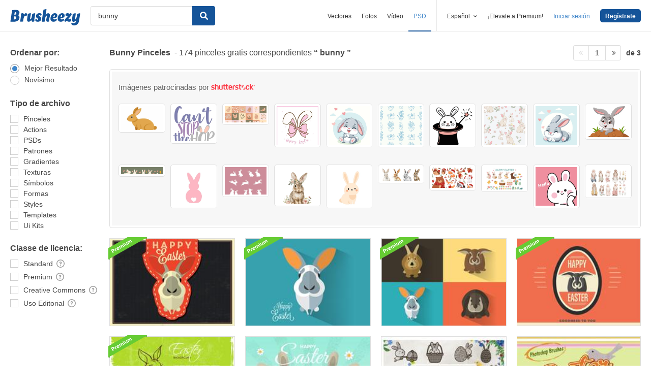

--- FILE ---
content_type: text/html; charset=utf-8
request_url: https://es.brusheezy.com/libre/bunny
body_size: 42180
content:
<!DOCTYPE html>
<!--[if lt IE 7]>      <html lang="es" xmlns:fb="http://developers.facebook.com/schema/" xmlns:og="http://opengraphprotocol.org/schema/" class="no-js lt-ie9 lt-ie8 lt-ie7"> <![endif]-->
<!--[if IE 7]>         <html lang="es" xmlns:fb="http://developers.facebook.com/schema/" xmlns:og="http://opengraphprotocol.org/schema/" class="no-js lt-ie9 lt-ie8"> <![endif]-->
<!--[if IE 8]>         <html lang="es" xmlns:fb="http://developers.facebook.com/schema/" xmlns:og="http://opengraphprotocol.org/schema/" class="no-js lt-ie9"> <![endif]-->
<!--[if IE 9]>         <html lang="es" xmlns:fb="http://developers.facebook.com/schema/" xmlns:og="http://opengraphprotocol.org/schema/" class="no-js ie9"> <![endif]-->
<!--[if gt IE 9]><!--> <html lang="es" xmlns:fb="http://developers.facebook.com/schema/" xmlns:og="http://opengraphprotocol.org/schema/" class="no-js"> <!--<![endif]-->
  <head>
	  <script type="text/javascript">window.country_code = "US";window.remote_ip_address = '18.217.176.156'</script>
              <!-- skipping hreflang -->

    
    <link rel="dns-prefetch" href="//static.brusheezy.com">
    <meta charset="utf-8">
    <meta http-equiv="X-UA-Compatible" content="IE=edge,chrome=1">
<script>window.NREUM||(NREUM={});NREUM.info={"beacon":"bam.nr-data.net","errorBeacon":"bam.nr-data.net","licenseKey":"NRJS-e38a0a5d9f3d7a161d2","applicationID":"682498450","transactionName":"J1kMFkBaWF9cREoRVwVEAQpXRhtAUVkS","queueTime":0,"applicationTime":319,"agent":""}</script>
<script>(window.NREUM||(NREUM={})).init={ajax:{deny_list:["bam.nr-data.net"]},feature_flags:["soft_nav"]};(window.NREUM||(NREUM={})).loader_config={licenseKey:"NRJS-e38a0a5d9f3d7a161d2",applicationID:"682498450",browserID:"682498528"};;/*! For license information please see nr-loader-rum-1.306.0.min.js.LICENSE.txt */
(()=>{var e,t,r={122:(e,t,r)=>{"use strict";r.d(t,{a:()=>i});var n=r(944);function i(e,t){try{if(!e||"object"!=typeof e)return(0,n.R)(3);if(!t||"object"!=typeof t)return(0,n.R)(4);const r=Object.create(Object.getPrototypeOf(t),Object.getOwnPropertyDescriptors(t)),a=0===Object.keys(r).length?e:r;for(let o in a)if(void 0!==e[o])try{if(null===e[o]){r[o]=null;continue}Array.isArray(e[o])&&Array.isArray(t[o])?r[o]=Array.from(new Set([...e[o],...t[o]])):"object"==typeof e[o]&&"object"==typeof t[o]?r[o]=i(e[o],t[o]):r[o]=e[o]}catch(e){r[o]||(0,n.R)(1,e)}return r}catch(e){(0,n.R)(2,e)}}},154:(e,t,r)=>{"use strict";r.d(t,{OF:()=>c,RI:()=>i,WN:()=>u,bv:()=>a,eN:()=>l,gm:()=>o,mw:()=>s,sb:()=>d});var n=r(863);const i="undefined"!=typeof window&&!!window.document,a="undefined"!=typeof WorkerGlobalScope&&("undefined"!=typeof self&&self instanceof WorkerGlobalScope&&self.navigator instanceof WorkerNavigator||"undefined"!=typeof globalThis&&globalThis instanceof WorkerGlobalScope&&globalThis.navigator instanceof WorkerNavigator),o=i?window:"undefined"!=typeof WorkerGlobalScope&&("undefined"!=typeof self&&self instanceof WorkerGlobalScope&&self||"undefined"!=typeof globalThis&&globalThis instanceof WorkerGlobalScope&&globalThis),s=Boolean("hidden"===o?.document?.visibilityState),c=/iPad|iPhone|iPod/.test(o.navigator?.userAgent),d=c&&"undefined"==typeof SharedWorker,u=((()=>{const e=o.navigator?.userAgent?.match(/Firefox[/\s](\d+\.\d+)/);Array.isArray(e)&&e.length>=2&&e[1]})(),Date.now()-(0,n.t)()),l=()=>"undefined"!=typeof PerformanceNavigationTiming&&o?.performance?.getEntriesByType("navigation")?.[0]?.responseStart},163:(e,t,r)=>{"use strict";r.d(t,{j:()=>E});var n=r(384),i=r(741);var a=r(555);r(860).K7.genericEvents;const o="experimental.resources",s="register",c=e=>{if(!e||"string"!=typeof e)return!1;try{document.createDocumentFragment().querySelector(e)}catch{return!1}return!0};var d=r(614),u=r(944),l=r(122);const f="[data-nr-mask]",g=e=>(0,l.a)(e,(()=>{const e={feature_flags:[],experimental:{allow_registered_children:!1,resources:!1},mask_selector:"*",block_selector:"[data-nr-block]",mask_input_options:{color:!1,date:!1,"datetime-local":!1,email:!1,month:!1,number:!1,range:!1,search:!1,tel:!1,text:!1,time:!1,url:!1,week:!1,textarea:!1,select:!1,password:!0}};return{ajax:{deny_list:void 0,block_internal:!0,enabled:!0,autoStart:!0},api:{get allow_registered_children(){return e.feature_flags.includes(s)||e.experimental.allow_registered_children},set allow_registered_children(t){e.experimental.allow_registered_children=t},duplicate_registered_data:!1},browser_consent_mode:{enabled:!1},distributed_tracing:{enabled:void 0,exclude_newrelic_header:void 0,cors_use_newrelic_header:void 0,cors_use_tracecontext_headers:void 0,allowed_origins:void 0},get feature_flags(){return e.feature_flags},set feature_flags(t){e.feature_flags=t},generic_events:{enabled:!0,autoStart:!0},harvest:{interval:30},jserrors:{enabled:!0,autoStart:!0},logging:{enabled:!0,autoStart:!0},metrics:{enabled:!0,autoStart:!0},obfuscate:void 0,page_action:{enabled:!0},page_view_event:{enabled:!0,autoStart:!0},page_view_timing:{enabled:!0,autoStart:!0},performance:{capture_marks:!1,capture_measures:!1,capture_detail:!0,resources:{get enabled(){return e.feature_flags.includes(o)||e.experimental.resources},set enabled(t){e.experimental.resources=t},asset_types:[],first_party_domains:[],ignore_newrelic:!0}},privacy:{cookies_enabled:!0},proxy:{assets:void 0,beacon:void 0},session:{expiresMs:d.wk,inactiveMs:d.BB},session_replay:{autoStart:!0,enabled:!1,preload:!1,sampling_rate:10,error_sampling_rate:100,collect_fonts:!1,inline_images:!1,fix_stylesheets:!0,mask_all_inputs:!0,get mask_text_selector(){return e.mask_selector},set mask_text_selector(t){c(t)?e.mask_selector="".concat(t,",").concat(f):""===t||null===t?e.mask_selector=f:(0,u.R)(5,t)},get block_class(){return"nr-block"},get ignore_class(){return"nr-ignore"},get mask_text_class(){return"nr-mask"},get block_selector(){return e.block_selector},set block_selector(t){c(t)?e.block_selector+=",".concat(t):""!==t&&(0,u.R)(6,t)},get mask_input_options(){return e.mask_input_options},set mask_input_options(t){t&&"object"==typeof t?e.mask_input_options={...t,password:!0}:(0,u.R)(7,t)}},session_trace:{enabled:!0,autoStart:!0},soft_navigations:{enabled:!0,autoStart:!0},spa:{enabled:!0,autoStart:!0},ssl:void 0,user_actions:{enabled:!0,elementAttributes:["id","className","tagName","type"]}}})());var p=r(154),m=r(324);let h=0;const v={buildEnv:m.F3,distMethod:m.Xs,version:m.xv,originTime:p.WN},b={consented:!1},y={appMetadata:{},get consented(){return this.session?.state?.consent||b.consented},set consented(e){b.consented=e},customTransaction:void 0,denyList:void 0,disabled:!1,harvester:void 0,isolatedBacklog:!1,isRecording:!1,loaderType:void 0,maxBytes:3e4,obfuscator:void 0,onerror:void 0,ptid:void 0,releaseIds:{},session:void 0,timeKeeper:void 0,registeredEntities:[],jsAttributesMetadata:{bytes:0},get harvestCount(){return++h}},_=e=>{const t=(0,l.a)(e,y),r=Object.keys(v).reduce((e,t)=>(e[t]={value:v[t],writable:!1,configurable:!0,enumerable:!0},e),{});return Object.defineProperties(t,r)};var w=r(701);const x=e=>{const t=e.startsWith("http");e+="/",r.p=t?e:"https://"+e};var S=r(836),k=r(241);const R={accountID:void 0,trustKey:void 0,agentID:void 0,licenseKey:void 0,applicationID:void 0,xpid:void 0},A=e=>(0,l.a)(e,R),T=new Set;function E(e,t={},r,o){let{init:s,info:c,loader_config:d,runtime:u={},exposed:l=!0}=t;if(!c){const e=(0,n.pV)();s=e.init,c=e.info,d=e.loader_config}e.init=g(s||{}),e.loader_config=A(d||{}),c.jsAttributes??={},p.bv&&(c.jsAttributes.isWorker=!0),e.info=(0,a.D)(c);const f=e.init,m=[c.beacon,c.errorBeacon];T.has(e.agentIdentifier)||(f.proxy.assets&&(x(f.proxy.assets),m.push(f.proxy.assets)),f.proxy.beacon&&m.push(f.proxy.beacon),e.beacons=[...m],function(e){const t=(0,n.pV)();Object.getOwnPropertyNames(i.W.prototype).forEach(r=>{const n=i.W.prototype[r];if("function"!=typeof n||"constructor"===n)return;let a=t[r];e[r]&&!1!==e.exposed&&"micro-agent"!==e.runtime?.loaderType&&(t[r]=(...t)=>{const n=e[r](...t);return a?a(...t):n})})}(e),(0,n.US)("activatedFeatures",w.B),e.runSoftNavOverSpa&&=!0===f.soft_navigations.enabled&&f.feature_flags.includes("soft_nav")),u.denyList=[...f.ajax.deny_list||[],...f.ajax.block_internal?m:[]],u.ptid=e.agentIdentifier,u.loaderType=r,e.runtime=_(u),T.has(e.agentIdentifier)||(e.ee=S.ee.get(e.agentIdentifier),e.exposed=l,(0,k.W)({agentIdentifier:e.agentIdentifier,drained:!!w.B?.[e.agentIdentifier],type:"lifecycle",name:"initialize",feature:void 0,data:e.config})),T.add(e.agentIdentifier)}},234:(e,t,r)=>{"use strict";r.d(t,{W:()=>a});var n=r(836),i=r(687);class a{constructor(e,t){this.agentIdentifier=e,this.ee=n.ee.get(e),this.featureName=t,this.blocked=!1}deregisterDrain(){(0,i.x3)(this.agentIdentifier,this.featureName)}}},241:(e,t,r)=>{"use strict";r.d(t,{W:()=>a});var n=r(154);const i="newrelic";function a(e={}){try{n.gm.dispatchEvent(new CustomEvent(i,{detail:e}))}catch(e){}}},261:(e,t,r)=>{"use strict";r.d(t,{$9:()=>d,BL:()=>s,CH:()=>g,Dl:()=>_,Fw:()=>y,PA:()=>h,Pl:()=>n,Pv:()=>k,Tb:()=>l,U2:()=>a,V1:()=>S,Wb:()=>x,bt:()=>b,cD:()=>v,d3:()=>w,dT:()=>c,eY:()=>p,fF:()=>f,hG:()=>i,k6:()=>o,nb:()=>m,o5:()=>u});const n="api-",i="addPageAction",a="addToTrace",o="addRelease",s="finished",c="interaction",d="log",u="noticeError",l="pauseReplay",f="recordCustomEvent",g="recordReplay",p="register",m="setApplicationVersion",h="setCurrentRouteName",v="setCustomAttribute",b="setErrorHandler",y="setPageViewName",_="setUserId",w="start",x="wrapLogger",S="measure",k="consent"},289:(e,t,r)=>{"use strict";r.d(t,{GG:()=>o,Qr:()=>c,sB:()=>s});var n=r(878),i=r(389);function a(){return"undefined"==typeof document||"complete"===document.readyState}function o(e,t){if(a())return e();const r=(0,i.J)(e),o=setInterval(()=>{a()&&(clearInterval(o),r())},500);(0,n.sp)("load",r,t)}function s(e){if(a())return e();(0,n.DD)("DOMContentLoaded",e)}function c(e){if(a())return e();(0,n.sp)("popstate",e)}},324:(e,t,r)=>{"use strict";r.d(t,{F3:()=>i,Xs:()=>a,xv:()=>n});const n="1.306.0",i="PROD",a="CDN"},374:(e,t,r)=>{r.nc=(()=>{try{return document?.currentScript?.nonce}catch(e){}return""})()},384:(e,t,r)=>{"use strict";r.d(t,{NT:()=>o,US:()=>u,Zm:()=>s,bQ:()=>d,dV:()=>c,pV:()=>l});var n=r(154),i=r(863),a=r(910);const o={beacon:"bam.nr-data.net",errorBeacon:"bam.nr-data.net"};function s(){return n.gm.NREUM||(n.gm.NREUM={}),void 0===n.gm.newrelic&&(n.gm.newrelic=n.gm.NREUM),n.gm.NREUM}function c(){let e=s();return e.o||(e.o={ST:n.gm.setTimeout,SI:n.gm.setImmediate||n.gm.setInterval,CT:n.gm.clearTimeout,XHR:n.gm.XMLHttpRequest,REQ:n.gm.Request,EV:n.gm.Event,PR:n.gm.Promise,MO:n.gm.MutationObserver,FETCH:n.gm.fetch,WS:n.gm.WebSocket},(0,a.i)(...Object.values(e.o))),e}function d(e,t){let r=s();r.initializedAgents??={},t.initializedAt={ms:(0,i.t)(),date:new Date},r.initializedAgents[e]=t}function u(e,t){s()[e]=t}function l(){return function(){let e=s();const t=e.info||{};e.info={beacon:o.beacon,errorBeacon:o.errorBeacon,...t}}(),function(){let e=s();const t=e.init||{};e.init={...t}}(),c(),function(){let e=s();const t=e.loader_config||{};e.loader_config={...t}}(),s()}},389:(e,t,r)=>{"use strict";function n(e,t=500,r={}){const n=r?.leading||!1;let i;return(...r)=>{n&&void 0===i&&(e.apply(this,r),i=setTimeout(()=>{i=clearTimeout(i)},t)),n||(clearTimeout(i),i=setTimeout(()=>{e.apply(this,r)},t))}}function i(e){let t=!1;return(...r)=>{t||(t=!0,e.apply(this,r))}}r.d(t,{J:()=>i,s:()=>n})},555:(e,t,r)=>{"use strict";r.d(t,{D:()=>s,f:()=>o});var n=r(384),i=r(122);const a={beacon:n.NT.beacon,errorBeacon:n.NT.errorBeacon,licenseKey:void 0,applicationID:void 0,sa:void 0,queueTime:void 0,applicationTime:void 0,ttGuid:void 0,user:void 0,account:void 0,product:void 0,extra:void 0,jsAttributes:{},userAttributes:void 0,atts:void 0,transactionName:void 0,tNamePlain:void 0};function o(e){try{return!!e.licenseKey&&!!e.errorBeacon&&!!e.applicationID}catch(e){return!1}}const s=e=>(0,i.a)(e,a)},566:(e,t,r)=>{"use strict";r.d(t,{LA:()=>s,bz:()=>o});var n=r(154);const i="xxxxxxxx-xxxx-4xxx-yxxx-xxxxxxxxxxxx";function a(e,t){return e?15&e[t]:16*Math.random()|0}function o(){const e=n.gm?.crypto||n.gm?.msCrypto;let t,r=0;return e&&e.getRandomValues&&(t=e.getRandomValues(new Uint8Array(30))),i.split("").map(e=>"x"===e?a(t,r++).toString(16):"y"===e?(3&a()|8).toString(16):e).join("")}function s(e){const t=n.gm?.crypto||n.gm?.msCrypto;let r,i=0;t&&t.getRandomValues&&(r=t.getRandomValues(new Uint8Array(e)));const o=[];for(var s=0;s<e;s++)o.push(a(r,i++).toString(16));return o.join("")}},606:(e,t,r)=>{"use strict";r.d(t,{i:()=>a});var n=r(908);a.on=o;var i=a.handlers={};function a(e,t,r,a){o(a||n.d,i,e,t,r)}function o(e,t,r,i,a){a||(a="feature"),e||(e=n.d);var o=t[a]=t[a]||{};(o[r]=o[r]||[]).push([e,i])}},607:(e,t,r)=>{"use strict";r.d(t,{W:()=>n});const n=(0,r(566).bz)()},614:(e,t,r)=>{"use strict";r.d(t,{BB:()=>o,H3:()=>n,g:()=>d,iL:()=>c,tS:()=>s,uh:()=>i,wk:()=>a});const n="NRBA",i="SESSION",a=144e5,o=18e5,s={STARTED:"session-started",PAUSE:"session-pause",RESET:"session-reset",RESUME:"session-resume",UPDATE:"session-update"},c={SAME_TAB:"same-tab",CROSS_TAB:"cross-tab"},d={OFF:0,FULL:1,ERROR:2}},630:(e,t,r)=>{"use strict";r.d(t,{T:()=>n});const n=r(860).K7.pageViewEvent},646:(e,t,r)=>{"use strict";r.d(t,{y:()=>n});class n{constructor(e){this.contextId=e}}},687:(e,t,r)=>{"use strict";r.d(t,{Ak:()=>d,Ze:()=>f,x3:()=>u});var n=r(241),i=r(836),a=r(606),o=r(860),s=r(646);const c={};function d(e,t){const r={staged:!1,priority:o.P3[t]||0};l(e),c[e].get(t)||c[e].set(t,r)}function u(e,t){e&&c[e]&&(c[e].get(t)&&c[e].delete(t),p(e,t,!1),c[e].size&&g(e))}function l(e){if(!e)throw new Error("agentIdentifier required");c[e]||(c[e]=new Map)}function f(e="",t="feature",r=!1){if(l(e),!e||!c[e].get(t)||r)return p(e,t);c[e].get(t).staged=!0,g(e)}function g(e){const t=Array.from(c[e]);t.every(([e,t])=>t.staged)&&(t.sort((e,t)=>e[1].priority-t[1].priority),t.forEach(([t])=>{c[e].delete(t),p(e,t)}))}function p(e,t,r=!0){const o=e?i.ee.get(e):i.ee,c=a.i.handlers;if(!o.aborted&&o.backlog&&c){if((0,n.W)({agentIdentifier:e,type:"lifecycle",name:"drain",feature:t}),r){const e=o.backlog[t],r=c[t];if(r){for(let t=0;e&&t<e.length;++t)m(e[t],r);Object.entries(r).forEach(([e,t])=>{Object.values(t||{}).forEach(t=>{t[0]?.on&&t[0]?.context()instanceof s.y&&t[0].on(e,t[1])})})}}o.isolatedBacklog||delete c[t],o.backlog[t]=null,o.emit("drain-"+t,[])}}function m(e,t){var r=e[1];Object.values(t[r]||{}).forEach(t=>{var r=e[0];if(t[0]===r){var n=t[1],i=e[3],a=e[2];n.apply(i,a)}})}},699:(e,t,r)=>{"use strict";r.d(t,{It:()=>a,KC:()=>s,No:()=>i,qh:()=>o});var n=r(860);const i=16e3,a=1e6,o="SESSION_ERROR",s={[n.K7.logging]:!0,[n.K7.genericEvents]:!1,[n.K7.jserrors]:!1,[n.K7.ajax]:!1}},701:(e,t,r)=>{"use strict";r.d(t,{B:()=>a,t:()=>o});var n=r(241);const i=new Set,a={};function o(e,t){const r=t.agentIdentifier;a[r]??={},e&&"object"==typeof e&&(i.has(r)||(t.ee.emit("rumresp",[e]),a[r]=e,i.add(r),(0,n.W)({agentIdentifier:r,loaded:!0,drained:!0,type:"lifecycle",name:"load",feature:void 0,data:e})))}},741:(e,t,r)=>{"use strict";r.d(t,{W:()=>a});var n=r(944),i=r(261);class a{#e(e,...t){if(this[e]!==a.prototype[e])return this[e](...t);(0,n.R)(35,e)}addPageAction(e,t){return this.#e(i.hG,e,t)}register(e){return this.#e(i.eY,e)}recordCustomEvent(e,t){return this.#e(i.fF,e,t)}setPageViewName(e,t){return this.#e(i.Fw,e,t)}setCustomAttribute(e,t,r){return this.#e(i.cD,e,t,r)}noticeError(e,t){return this.#e(i.o5,e,t)}setUserId(e){return this.#e(i.Dl,e)}setApplicationVersion(e){return this.#e(i.nb,e)}setErrorHandler(e){return this.#e(i.bt,e)}addRelease(e,t){return this.#e(i.k6,e,t)}log(e,t){return this.#e(i.$9,e,t)}start(){return this.#e(i.d3)}finished(e){return this.#e(i.BL,e)}recordReplay(){return this.#e(i.CH)}pauseReplay(){return this.#e(i.Tb)}addToTrace(e){return this.#e(i.U2,e)}setCurrentRouteName(e){return this.#e(i.PA,e)}interaction(e){return this.#e(i.dT,e)}wrapLogger(e,t,r){return this.#e(i.Wb,e,t,r)}measure(e,t){return this.#e(i.V1,e,t)}consent(e){return this.#e(i.Pv,e)}}},782:(e,t,r)=>{"use strict";r.d(t,{T:()=>n});const n=r(860).K7.pageViewTiming},836:(e,t,r)=>{"use strict";r.d(t,{P:()=>s,ee:()=>c});var n=r(384),i=r(990),a=r(646),o=r(607);const s="nr@context:".concat(o.W),c=function e(t,r){var n={},o={},u={},l=!1;try{l=16===r.length&&d.initializedAgents?.[r]?.runtime.isolatedBacklog}catch(e){}var f={on:p,addEventListener:p,removeEventListener:function(e,t){var r=n[e];if(!r)return;for(var i=0;i<r.length;i++)r[i]===t&&r.splice(i,1)},emit:function(e,r,n,i,a){!1!==a&&(a=!0);if(c.aborted&&!i)return;t&&a&&t.emit(e,r,n);var s=g(n);m(e).forEach(e=>{e.apply(s,r)});var d=v()[o[e]];d&&d.push([f,e,r,s]);return s},get:h,listeners:m,context:g,buffer:function(e,t){const r=v();if(t=t||"feature",f.aborted)return;Object.entries(e||{}).forEach(([e,n])=>{o[n]=t,t in r||(r[t]=[])})},abort:function(){f._aborted=!0,Object.keys(f.backlog).forEach(e=>{delete f.backlog[e]})},isBuffering:function(e){return!!v()[o[e]]},debugId:r,backlog:l?{}:t&&"object"==typeof t.backlog?t.backlog:{},isolatedBacklog:l};return Object.defineProperty(f,"aborted",{get:()=>{let e=f._aborted||!1;return e||(t&&(e=t.aborted),e)}}),f;function g(e){return e&&e instanceof a.y?e:e?(0,i.I)(e,s,()=>new a.y(s)):new a.y(s)}function p(e,t){n[e]=m(e).concat(t)}function m(e){return n[e]||[]}function h(t){return u[t]=u[t]||e(f,t)}function v(){return f.backlog}}(void 0,"globalEE"),d=(0,n.Zm)();d.ee||(d.ee=c)},843:(e,t,r)=>{"use strict";r.d(t,{G:()=>a,u:()=>i});var n=r(878);function i(e,t=!1,r,i){(0,n.DD)("visibilitychange",function(){if(t)return void("hidden"===document.visibilityState&&e());e(document.visibilityState)},r,i)}function a(e,t,r){(0,n.sp)("pagehide",e,t,r)}},860:(e,t,r)=>{"use strict";r.d(t,{$J:()=>u,K7:()=>c,P3:()=>d,XX:()=>i,Yy:()=>s,df:()=>a,qY:()=>n,v4:()=>o});const n="events",i="jserrors",a="browser/blobs",o="rum",s="browser/logs",c={ajax:"ajax",genericEvents:"generic_events",jserrors:i,logging:"logging",metrics:"metrics",pageAction:"page_action",pageViewEvent:"page_view_event",pageViewTiming:"page_view_timing",sessionReplay:"session_replay",sessionTrace:"session_trace",softNav:"soft_navigations",spa:"spa"},d={[c.pageViewEvent]:1,[c.pageViewTiming]:2,[c.metrics]:3,[c.jserrors]:4,[c.spa]:5,[c.ajax]:6,[c.sessionTrace]:7,[c.softNav]:8,[c.sessionReplay]:9,[c.logging]:10,[c.genericEvents]:11},u={[c.pageViewEvent]:o,[c.pageViewTiming]:n,[c.ajax]:n,[c.spa]:n,[c.softNav]:n,[c.metrics]:i,[c.jserrors]:i,[c.sessionTrace]:a,[c.sessionReplay]:a,[c.logging]:s,[c.genericEvents]:"ins"}},863:(e,t,r)=>{"use strict";function n(){return Math.floor(performance.now())}r.d(t,{t:()=>n})},878:(e,t,r)=>{"use strict";function n(e,t){return{capture:e,passive:!1,signal:t}}function i(e,t,r=!1,i){window.addEventListener(e,t,n(r,i))}function a(e,t,r=!1,i){document.addEventListener(e,t,n(r,i))}r.d(t,{DD:()=>a,jT:()=>n,sp:()=>i})},908:(e,t,r)=>{"use strict";r.d(t,{d:()=>n,p:()=>i});var n=r(836).ee.get("handle");function i(e,t,r,i,a){a?(a.buffer([e],i),a.emit(e,t,r)):(n.buffer([e],i),n.emit(e,t,r))}},910:(e,t,r)=>{"use strict";r.d(t,{i:()=>a});var n=r(944);const i=new Map;function a(...e){return e.every(e=>{if(i.has(e))return i.get(e);const t="function"==typeof e?e.toString():"",r=t.includes("[native code]"),a=t.includes("nrWrapper");return r||a||(0,n.R)(64,e?.name||t),i.set(e,r),r})}},944:(e,t,r)=>{"use strict";r.d(t,{R:()=>i});var n=r(241);function i(e,t){"function"==typeof console.debug&&(console.debug("New Relic Warning: https://github.com/newrelic/newrelic-browser-agent/blob/main/docs/warning-codes.md#".concat(e),t),(0,n.W)({agentIdentifier:null,drained:null,type:"data",name:"warn",feature:"warn",data:{code:e,secondary:t}}))}},969:(e,t,r)=>{"use strict";r.d(t,{TZ:()=>n,XG:()=>s,rs:()=>i,xV:()=>o,z_:()=>a});const n=r(860).K7.metrics,i="sm",a="cm",o="storeSupportabilityMetrics",s="storeEventMetrics"},990:(e,t,r)=>{"use strict";r.d(t,{I:()=>i});var n=Object.prototype.hasOwnProperty;function i(e,t,r){if(n.call(e,t))return e[t];var i=r();if(Object.defineProperty&&Object.keys)try{return Object.defineProperty(e,t,{value:i,writable:!0,enumerable:!1}),i}catch(e){}return e[t]=i,i}}},n={};function i(e){var t=n[e];if(void 0!==t)return t.exports;var a=n[e]={exports:{}};return r[e](a,a.exports,i),a.exports}i.m=r,i.d=(e,t)=>{for(var r in t)i.o(t,r)&&!i.o(e,r)&&Object.defineProperty(e,r,{enumerable:!0,get:t[r]})},i.f={},i.e=e=>Promise.all(Object.keys(i.f).reduce((t,r)=>(i.f[r](e,t),t),[])),i.u=e=>"nr-rum-1.306.0.min.js",i.o=(e,t)=>Object.prototype.hasOwnProperty.call(e,t),e={},t="NRBA-1.306.0.PROD:",i.l=(r,n,a,o)=>{if(e[r])e[r].push(n);else{var s,c;if(void 0!==a)for(var d=document.getElementsByTagName("script"),u=0;u<d.length;u++){var l=d[u];if(l.getAttribute("src")==r||l.getAttribute("data-webpack")==t+a){s=l;break}}if(!s){c=!0;var f={296:"sha512-XHJAyYwsxAD4jnOFenBf2aq49/pv28jKOJKs7YGQhagYYI2Zk8nHflZPdd7WiilkmEkgIZQEFX4f1AJMoyzKwA=="};(s=document.createElement("script")).charset="utf-8",i.nc&&s.setAttribute("nonce",i.nc),s.setAttribute("data-webpack",t+a),s.src=r,0!==s.src.indexOf(window.location.origin+"/")&&(s.crossOrigin="anonymous"),f[o]&&(s.integrity=f[o])}e[r]=[n];var g=(t,n)=>{s.onerror=s.onload=null,clearTimeout(p);var i=e[r];if(delete e[r],s.parentNode&&s.parentNode.removeChild(s),i&&i.forEach(e=>e(n)),t)return t(n)},p=setTimeout(g.bind(null,void 0,{type:"timeout",target:s}),12e4);s.onerror=g.bind(null,s.onerror),s.onload=g.bind(null,s.onload),c&&document.head.appendChild(s)}},i.r=e=>{"undefined"!=typeof Symbol&&Symbol.toStringTag&&Object.defineProperty(e,Symbol.toStringTag,{value:"Module"}),Object.defineProperty(e,"__esModule",{value:!0})},i.p="https://js-agent.newrelic.com/",(()=>{var e={374:0,840:0};i.f.j=(t,r)=>{var n=i.o(e,t)?e[t]:void 0;if(0!==n)if(n)r.push(n[2]);else{var a=new Promise((r,i)=>n=e[t]=[r,i]);r.push(n[2]=a);var o=i.p+i.u(t),s=new Error;i.l(o,r=>{if(i.o(e,t)&&(0!==(n=e[t])&&(e[t]=void 0),n)){var a=r&&("load"===r.type?"missing":r.type),o=r&&r.target&&r.target.src;s.message="Loading chunk "+t+" failed: ("+a+": "+o+")",s.name="ChunkLoadError",s.type=a,s.request=o,n[1](s)}},"chunk-"+t,t)}};var t=(t,r)=>{var n,a,[o,s,c]=r,d=0;if(o.some(t=>0!==e[t])){for(n in s)i.o(s,n)&&(i.m[n]=s[n]);if(c)c(i)}for(t&&t(r);d<o.length;d++)a=o[d],i.o(e,a)&&e[a]&&e[a][0](),e[a]=0},r=self["webpackChunk:NRBA-1.306.0.PROD"]=self["webpackChunk:NRBA-1.306.0.PROD"]||[];r.forEach(t.bind(null,0)),r.push=t.bind(null,r.push.bind(r))})(),(()=>{"use strict";i(374);var e=i(566),t=i(741);class r extends t.W{agentIdentifier=(0,e.LA)(16)}var n=i(860);const a=Object.values(n.K7);var o=i(163);var s=i(908),c=i(863),d=i(261),u=i(241),l=i(944),f=i(701),g=i(969);function p(e,t,i,a){const o=a||i;!o||o[e]&&o[e]!==r.prototype[e]||(o[e]=function(){(0,s.p)(g.xV,["API/"+e+"/called"],void 0,n.K7.metrics,i.ee),(0,u.W)({agentIdentifier:i.agentIdentifier,drained:!!f.B?.[i.agentIdentifier],type:"data",name:"api",feature:d.Pl+e,data:{}});try{return t.apply(this,arguments)}catch(e){(0,l.R)(23,e)}})}function m(e,t,r,n,i){const a=e.info;null===r?delete a.jsAttributes[t]:a.jsAttributes[t]=r,(i||null===r)&&(0,s.p)(d.Pl+n,[(0,c.t)(),t,r],void 0,"session",e.ee)}var h=i(687),v=i(234),b=i(289),y=i(154),_=i(384);const w=e=>y.RI&&!0===e?.privacy.cookies_enabled;function x(e){return!!(0,_.dV)().o.MO&&w(e)&&!0===e?.session_trace.enabled}var S=i(389),k=i(699);class R extends v.W{constructor(e,t){super(e.agentIdentifier,t),this.agentRef=e,this.abortHandler=void 0,this.featAggregate=void 0,this.loadedSuccessfully=void 0,this.onAggregateImported=new Promise(e=>{this.loadedSuccessfully=e}),this.deferred=Promise.resolve(),!1===e.init[this.featureName].autoStart?this.deferred=new Promise((t,r)=>{this.ee.on("manual-start-all",(0,S.J)(()=>{(0,h.Ak)(e.agentIdentifier,this.featureName),t()}))}):(0,h.Ak)(e.agentIdentifier,t)}importAggregator(e,t,r={}){if(this.featAggregate)return;const n=async()=>{let n;await this.deferred;try{if(w(e.init)){const{setupAgentSession:t}=await i.e(296).then(i.bind(i,305));n=t(e)}}catch(e){(0,l.R)(20,e),this.ee.emit("internal-error",[e]),(0,s.p)(k.qh,[e],void 0,this.featureName,this.ee)}try{if(!this.#t(this.featureName,n,e.init))return(0,h.Ze)(this.agentIdentifier,this.featureName),void this.loadedSuccessfully(!1);const{Aggregate:i}=await t();this.featAggregate=new i(e,r),e.runtime.harvester.initializedAggregates.push(this.featAggregate),this.loadedSuccessfully(!0)}catch(e){(0,l.R)(34,e),this.abortHandler?.(),(0,h.Ze)(this.agentIdentifier,this.featureName,!0),this.loadedSuccessfully(!1),this.ee&&this.ee.abort()}};y.RI?(0,b.GG)(()=>n(),!0):n()}#t(e,t,r){if(this.blocked)return!1;switch(e){case n.K7.sessionReplay:return x(r)&&!!t;case n.K7.sessionTrace:return!!t;default:return!0}}}var A=i(630),T=i(614);class E extends R{static featureName=A.T;constructor(e){var t;super(e,A.T),this.setupInspectionEvents(e.agentIdentifier),t=e,p(d.Fw,function(e,r){"string"==typeof e&&("/"!==e.charAt(0)&&(e="/"+e),t.runtime.customTransaction=(r||"http://custom.transaction")+e,(0,s.p)(d.Pl+d.Fw,[(0,c.t)()],void 0,void 0,t.ee))},t),this.importAggregator(e,()=>i.e(296).then(i.bind(i,943)))}setupInspectionEvents(e){const t=(t,r)=>{t&&(0,u.W)({agentIdentifier:e,timeStamp:t.timeStamp,loaded:"complete"===t.target.readyState,type:"window",name:r,data:t.target.location+""})};(0,b.sB)(e=>{t(e,"DOMContentLoaded")}),(0,b.GG)(e=>{t(e,"load")}),(0,b.Qr)(e=>{t(e,"navigate")}),this.ee.on(T.tS.UPDATE,(t,r)=>{(0,u.W)({agentIdentifier:e,type:"lifecycle",name:"session",data:r})})}}var N=i(843),I=i(782);class j extends R{static featureName=I.T;constructor(e){super(e,I.T),y.RI&&((0,N.u)(()=>(0,s.p)("docHidden",[(0,c.t)()],void 0,I.T,this.ee),!0),(0,N.G)(()=>(0,s.p)("winPagehide",[(0,c.t)()],void 0,I.T,this.ee)),this.importAggregator(e,()=>i.e(296).then(i.bind(i,117))))}}class P extends R{static featureName=g.TZ;constructor(e){super(e,g.TZ),y.RI&&document.addEventListener("securitypolicyviolation",e=>{(0,s.p)(g.xV,["Generic/CSPViolation/Detected"],void 0,this.featureName,this.ee)}),this.importAggregator(e,()=>i.e(296).then(i.bind(i,623)))}}new class extends r{constructor(e){var t;(super(),y.gm)?(this.features={},(0,_.bQ)(this.agentIdentifier,this),this.desiredFeatures=new Set(e.features||[]),this.desiredFeatures.add(E),this.runSoftNavOverSpa=[...this.desiredFeatures].some(e=>e.featureName===n.K7.softNav),(0,o.j)(this,e,e.loaderType||"agent"),t=this,p(d.cD,function(e,r,n=!1){if("string"==typeof e){if(["string","number","boolean"].includes(typeof r)||null===r)return m(t,e,r,d.cD,n);(0,l.R)(40,typeof r)}else(0,l.R)(39,typeof e)},t),function(e){p(d.Dl,function(t){if("string"==typeof t||null===t)return m(e,"enduser.id",t,d.Dl,!0);(0,l.R)(41,typeof t)},e)}(this),function(e){p(d.nb,function(t){if("string"==typeof t||null===t)return m(e,"application.version",t,d.nb,!1);(0,l.R)(42,typeof t)},e)}(this),function(e){p(d.d3,function(){e.ee.emit("manual-start-all")},e)}(this),function(e){p(d.Pv,function(t=!0){if("boolean"==typeof t){if((0,s.p)(d.Pl+d.Pv,[t],void 0,"session",e.ee),e.runtime.consented=t,t){const t=e.features.page_view_event;t.onAggregateImported.then(e=>{const r=t.featAggregate;e&&!r.sentRum&&r.sendRum()})}}else(0,l.R)(65,typeof t)},e)}(this),this.run()):(0,l.R)(21)}get config(){return{info:this.info,init:this.init,loader_config:this.loader_config,runtime:this.runtime}}get api(){return this}run(){try{const e=function(e){const t={};return a.forEach(r=>{t[r]=!!e[r]?.enabled}),t}(this.init),t=[...this.desiredFeatures];t.sort((e,t)=>n.P3[e.featureName]-n.P3[t.featureName]),t.forEach(t=>{if(!e[t.featureName]&&t.featureName!==n.K7.pageViewEvent)return;if(this.runSoftNavOverSpa&&t.featureName===n.K7.spa)return;if(!this.runSoftNavOverSpa&&t.featureName===n.K7.softNav)return;const r=function(e){switch(e){case n.K7.ajax:return[n.K7.jserrors];case n.K7.sessionTrace:return[n.K7.ajax,n.K7.pageViewEvent];case n.K7.sessionReplay:return[n.K7.sessionTrace];case n.K7.pageViewTiming:return[n.K7.pageViewEvent];default:return[]}}(t.featureName).filter(e=>!(e in this.features));r.length>0&&(0,l.R)(36,{targetFeature:t.featureName,missingDependencies:r}),this.features[t.featureName]=new t(this)})}catch(e){(0,l.R)(22,e);for(const e in this.features)this.features[e].abortHandler?.();const t=(0,_.Zm)();delete t.initializedAgents[this.agentIdentifier]?.features,delete this.sharedAggregator;return t.ee.get(this.agentIdentifier).abort(),!1}}}({features:[E,j,P],loaderType:"lite"})})()})();</script>
    <meta name="viewport" content="width=device-width, initial-scale=1.0, minimum-scale=1.0" />
    <title>Gratis Bunny Pinceles - (174 Descargas Gratis)</title>
<meta content="174 Mejor Gratis Bunny Pincel Descargas del Brusheezy comunidad. Gratis Bunny Pinceles licencia como creative commons, open source, e mucho más!" name="description" />
<meta content="Brusheezy" property="og:site_name" />
<meta content="Gratis Bunny Pinceles - (174 Descargas Gratis)" property="og:title" />
<meta content="https://es.brusheezy.com/libre/bunny" property="og:url" />
<meta content="es_ES" property="og:locale" />
<meta content="en_US" property="og:locale:alternate" />
<meta content="de_DE" property="og:locale:alternate" />
<meta content="fr_FR" property="og:locale:alternate" />
<meta content="nl_NL" property="og:locale:alternate" />
<meta content="pt_BR" property="og:locale:alternate" />
<meta content="sv_SE" property="og:locale:alternate" />
<meta content="https://static.brusheezy.com/system/resources/previews/000/067/524/original/vintage-easter-bunny-character-with-eggs-psd-illustration-photoshop-brushes.jpg" property="og:image" />
    <link href="/favicon.ico" rel="shortcut icon"></link><link href="/favicon.png" rel="icon" sizes="48x48" type="image/png"></link><link href="/apple-touch-icon-precomposed.png" rel="apple-touch-icon-precomposed"></link>
    <link href="https://maxcdn.bootstrapcdn.com/font-awesome/4.6.3/css/font-awesome.min.css" media="screen" rel="stylesheet" type="text/css" />
    <script src="https://static.brusheezy.com/assets/modernizr.custom.83825-93372fb200ead74f1d44254d993c5440.js" type="text/javascript"></script>
    <link href="https://static.brusheezy.com/assets/application-e6fc89b3e1f8c6290743690971644994.css" media="screen" rel="stylesheet" type="text/css" />
    <link href="https://static.brusheezy.com/assets/print-ac38768f09270df2214d2c500c647adc.css" media="print" rel="stylesheet" type="text/css" />
    <link href="https://feeds.feedburner.com/eezyinc/brusheezy-images" rel="alternate" title="RSS" type="application/rss+xml" />

          <link rel="canonical" href="https://es.brusheezy.com/libre/bunny">


    <meta content="authenticity_token" name="csrf-param" />
<meta content="YswJM45j6BEmkFNB19XXj69I1u++eYP9LKDJHJI1sqE=" name="csrf-token" />
    <!-- Begin TextBlock "HTML - Head" -->
<meta name="google-site-verification" content="pfGHD8M12iD8MZoiUsSycicUuSitnj2scI2cB_MvoYw" />
<meta name="tinfoil-site-verification" content="6d4a376b35cc11699dd86a787c7b5ae10b5c70f0" />
<meta name="msvalidate.01" content="9E7A3F56C01FB9B69FCDD1FBD287CAE4" />
<meta name="p:domain_verify" content="e95f03b955f8191de30e476f8527821e"/>
<meta property="fb:page_id" content="111431139680" />
<!--<script type="text/javascript" src="http://api.xeezy.com/api.min.js"></script>-->
<script type="text/javascript" src="https://partner.googleadservices.com/gampad/google_service.js">
</script>
<script type="text/javascript">
  GS_googleAddAdSenseService("ca-pub-8467368486217144");
  GS_googleEnableAllServices();
  </script>
<script type="text/javascript">
  GA_googleAddSlot("ca-pub-8467368486217144", "Brusheezy_Bottom_300x250_ROS");
  GA_googleAddSlot("ca-pub-8467368486217144", "Brusheezy_Top_Med_Rectangle");
  GA_googleAddSlot("ca-pub-8467368486217144", "x2background-placement");
  GA_googleAddSlot("ca-pub-8467368486217144", "Top_Leaderboard");
  GA_googleFetchAds();
</script>
<link href="https://plus.google.com/116840303500574370724" rel="publisher" />

<!-- Download Popup Config -->
<script type='text/javascript'>
$(function () {
  if (typeof downloadPopup != 'undefined') {
    downloadPopup.testPercentage = 0.00;
  }
}); 
</script>

<!-- End TextBlock "HTML - Head" -->
      <link href="https://static.brusheezy.com/assets/splittests/new_search_ui-418ee10ba4943587578300e2dfed9bdf.css" media="screen" rel="stylesheet" type="text/css" />

  <script type="text/javascript">
    window.searchScope = 'External';
  </script>
    <link rel="next" href="https://es.brusheezy.com/libre/bunny?page=2" />


    <script type="application/ld+json">
      {
        "@context": "http://schema.org",
        "@type": "WebSite",
        "name": "brusheezy",
        "url": "https://www.brusheezy.com"
      }
   </script>

    <script type="application/ld+json">
      {
      "@context": "http://schema.org",
      "@type": "Organization",
      "url": "https://www.brusheezy.com",
      "logo": "https://static.brusheezy.com/assets/structured_data/brusheezy-logo-63a0370ba72197d03d41c8ee2a3fe30d.svg",
      "sameAs": [
        "https://www.facebook.com/brusheezy",
        "https://twitter.com/brusheezy",
        "https://pinterest.com/brusheezy/",
        "https://www.youtube.com/EezyInc",
        "https://instagram.com/eezy/",
        "https://www.snapchat.com/add/eezy",
        "https://google.com/+brusheezy"
      ]
     }
    </script>

    <script src="https://static.brusheezy.com/assets/sp-32e34cb9c56d3cd62718aba7a1338855.js" type="text/javascript"></script>
<script type="text/javascript">
  document.addEventListener('DOMContentLoaded', function() {
    snowplow('newTracker', 'sp', 'a.vecteezy.com', {
      appId: 'brusheezy_production',
      discoverRootDomain: true,
      eventMethod: 'beacon',
      cookieSameSite: 'Lax',
      context: {
        webPage: true,
        performanceTiming: true,
        gaCookies: true,
        geolocation: false
      }
    });
    snowplow('setUserIdFromCookie', 'rollout');
    snowplow('enableActivityTracking', {minimumVisitLength: 10, heartbeatDelay: 10});
    snowplow('enableLinkClickTracking');
    snowplow('trackPageView');
  });
</script>

  </head>

  <body class="proper-sticky-ads   full-width-search fullwidth  redesign-layout searches-show"
        data-site="brusheezy">
    
<link rel="preconnect" href="https://a.pub.network/" crossorigin />
<link rel="preconnect" href="https://b.pub.network/" crossorigin />
<link rel="preconnect" href="https://c.pub.network/" crossorigin />
<link rel="preconnect" href="https://d.pub.network/" crossorigin />
<link rel="preconnect" href="https://c.amazon-adsystem.com" crossorigin />
<link rel="preconnect" href="https://s.amazon-adsystem.com" crossorigin />
<link rel="preconnect" href="https://secure.quantserve.com/" crossorigin />
<link rel="preconnect" href="https://rules.quantcount.com/" crossorigin />
<link rel="preconnect" href="https://pixel.quantserve.com/" crossorigin />
<link rel="preconnect" href="https://btloader.com/" crossorigin />
<link rel="preconnect" href="https://api.btloader.com/" crossorigin />
<link rel="preconnect" href="https://confiant-integrations.global.ssl.fastly.net" crossorigin />
<link rel="stylesheet" href="https://a.pub.network/brusheezy-com/cls.css">
<script data-cfasync="false" type="text/javascript">
  var freestar = freestar || {};
  freestar.queue = freestar.queue || [];
  freestar.config = freestar.config || {};
  freestar.config.enabled_slots = [];
  freestar.initCallback = function () { (freestar.config.enabled_slots.length === 0) ? freestar.initCallbackCalled = false : freestar.newAdSlots(freestar.config.enabled_slots) }
</script>
<script src="https://a.pub.network/brusheezy-com/pubfig.min.js" data-cfasync="false" async></script>
<style>
.fs-sticky-footer {
  background: rgba(247, 247, 247, 0.9) !important;
}
</style>
<!-- Tag ID: brusheezy_1x1_bouncex -->
<div align="center" id="brusheezy_1x1_bouncex">
 <script data-cfasync="false" type="text/javascript">
  freestar.config.enabled_slots.push({ placementName: "brusheezy_1x1_bouncex", slotId: "brusheezy_1x1_bouncex" });
 </script>
</div>


      <script src="https://static.brusheezy.com/assets/partner-service-v3-b8d5668d95732f2d5a895618bbc192d0.js" type="text/javascript"></script>

<script type="text/javascript">
  window.partnerService = new window.PartnerService({
    baseUrl: 'https://p.sa7eer.com',
    site: 'brusheezy',
    contentType: "vector",
    locale: 'es',
    controllerName: 'searches',
    pageviewGuid: 'f4e89f11-6b6d-4e4c-b6a6-db2332bed2f8',
    sessionGuid: '656af134-af5e-4fac-9a37-43c64cdfc94d',
  });
</script>


    
      

    <div id="fb-root"></div>



      
<header class="ez-site-header ">
  <div class="max-inner is-logged-out">
    <div class='ez-site-header__logo'>
  <a href="https://es.brusheezy.com/" title="Brusheezy"><svg xmlns="http://www.w3.org/2000/svg" id="Layer_1" data-name="Layer 1" viewBox="0 0 248 57.8"><title>brusheezy-logo-color</title><path class="cls-1" d="M32.4,29.6c0,9.9-9.2,15.3-21.1,15.3-3.9,0-11-.6-11.3-.6L6.3,3.9A61.78,61.78,0,0,1,18,2.7c9.6,0,14.5,3,14.5,8.8a12.42,12.42,0,0,1-5.3,10.2A7.9,7.9,0,0,1,32.4,29.6Zm-11.3.1c0-2.8-1.7-3.9-4.6-3.9-1,0-2.1.1-3.2.2L11.7,36.6c.5,0,1,.1,1.5.1C18.4,36.7,21.1,34,21.1,29.7ZM15.6,10.9l-1.4,9h2.2c3.1,0,5.1-2.9,5.1-6,0-2.1-1.1-3.1-3.4-3.1A10.87,10.87,0,0,0,15.6,10.9Z" transform="translate(0 0)"></path><path class="cls-1" d="M55.3,14.4c2.6,0,4,1.6,4,4.4a8.49,8.49,0,0,1-3.6,6.8,3,3,0,0,0-2.7-2c-4.5,0-6.3,10.6-6.4,11.2L46,38.4l-.9,5.9c-3.1,0-6.9.3-8.1.3a4,4,0,0,1-2.2-1l.8-5.2,2-13,.1-.8c.8-5.4-.7-7.7-.7-7.7a9.11,9.11,0,0,1,6.1-2.5c3.4,0,5.2,2,5.3,6.3,1.2-3.1,3.2-6.3,6.9-6.3Z" transform="translate(0 0)"></path><path class="cls-1" d="M85.4,34.7c-.8,5.4.7,7.7.7,7.7A9.11,9.11,0,0,1,80,44.9c-3.5,0-5.3-2.2-5.3-6.7-2.4,3.7-5.6,6.7-9.7,6.7-4.4,0-6.4-3.7-5.3-11.2L61,25.6c.8-5,1-9,1-9,3.2-.6,7.3-2.1,8.8-2.1a4,4,0,0,1,2.2,1L71.4,25.7l-1.5,9.4c-.1.9,0,1.3.8,1.3,3.7,0,5.8-10.7,5.8-10.7.8-5,1-9,1-9,3.2-.6,7.3-2.1,8.8-2.1a4,4,0,0,1,2.2,1L86.9,25.8l-1.3,8.3Z" transform="translate(0 0)"></path><path class="cls-1" d="M103.3,14.4c4.5,0,7.8,1.6,7.8,4.5,0,3.2-3.9,4.5-3.9,4.5s-1.2-2.9-3.7-2.9a2,2,0,0,0-2.2,2,2.41,2.41,0,0,0,1.3,2.2l3.2,2a8.39,8.39,0,0,1,3.9,7.5c0,6.1-4.9,10.7-12.5,10.7-4.6,0-8.8-2-8.8-5.8,0-3.5,3.5-5.4,3.5-5.4S93.8,38,96.8,38A2,2,0,0,0,99,35.8a2.42,2.42,0,0,0-1.3-2.2l-3-1.9a7.74,7.74,0,0,1-3.8-7c.3-5.9,4.8-10.3,12.4-10.3Z" transform="translate(0 0)"></path><path class="cls-1" d="M138.1,34.8c-1.1,5.4.9,7.7.9,7.7a9.28,9.28,0,0,1-6.1,2.4c-4.3,0-6.3-3.2-5-10l.2-.9,1.8-9.6a.94.94,0,0,0-1-1.3c-3.6,0-5.7,10.9-5.7,11l-.7,4.5-.9,5.9c-3.1,0-6.9.3-8.1.3a4,4,0,0,1-2.2-1l.8-5.2,4.3-27.5c.8-5,1-9,1-9,3.2-.6,7.3-2.1,8.8-2.1a4,4,0,0,1,2.2,1l-3.1,19.9c2.4-3.5,5.5-6.3,9.5-6.3,4.4,0,6.8,3.8,5.3,11.2l-1.8,8.4Z" transform="translate(0 0)"></path><path class="cls-1" d="M167.1,22.9c0,4.4-2.4,7.3-8.4,8.5l-6.3,1.3c.5,2.8,2.2,4.1,5,4.1a8.32,8.32,0,0,0,5.8-2.7,3.74,3.74,0,0,1,1.8,3.1c0,3.7-5.5,7.6-11.9,7.6s-10.8-4.2-10.8-11.2c0-8.2,5.7-19.2,15.8-19.2,5.6,0,9,3.3,9,8.5Zm-10.6,4.2a2.63,2.63,0,0,0,1.7-2.8c0-1.2-.4-3-1.8-3-2.5,0-3.6,4.1-4,7.2Z" transform="translate(0 0)"></path><path class="cls-1" d="M192.9,22.9c0,4.4-2.4,7.3-8.4,8.5l-6.3,1.3c.5,2.8,2.2,4.1,5,4.1a8.32,8.32,0,0,0,5.8-2.7,3.74,3.74,0,0,1,1.8,3.1c0,3.7-5.5,7.6-11.9,7.6s-10.8-4.2-10.8-11.2c0-8.2,5.7-19.2,15.8-19.2,5.5,0,9,3.3,9,8.5Zm-10.7,4.2a2.63,2.63,0,0,0,1.7-2.8c0-1.2-.4-3-1.8-3-2.5,0-3.6,4.1-4,7.2Z" transform="translate(0 0)"></path><path class="cls-1" d="M213.9,33.8a7.72,7.72,0,0,1,2.2,5.4c0,4.5-3.7,5.7-6.9,5.7-4.1,0-7.1-2-10.2-3-.9,1-1.7,2-2.5,3,0,0-4.6-.1-4.6-3.3,0-3.9,6.4-10.5,13.3-18.1a19.88,19.88,0,0,0-2.2-.2c-3.9,0-5.4,2-5.4,2a8.19,8.19,0,0,1-1.8-5.4c.2-4.2,4.2-5.4,7.3-5.4,3.3,0,5.7,1.3,8.1,2.4l1.9-2.4s4.7.1,4.7,3.3c0,3.7-6.2,10.3-12.9,17.6a14.65,14.65,0,0,0,4,.7,6.22,6.22,0,0,0,5-2.3Z" transform="translate(0 0)"></path><path class="cls-1" d="M243.8,42.3c-1.7,10.3-8.6,15.5-17.4,15.5-5.6,0-9.8-3-9.8-6.4a3.85,3.85,0,0,1,1.9-3.3,8.58,8.58,0,0,0,5.7,1.8c3.5,0,8.3-1.5,9.1-6.9l.7-4.2c-2.4,3.5-5.5,6.3-9.5,6.3-4.4,0-6.4-3.7-5.3-11.2l1.3-8.1c.8-5,1-9,1-9,3.2-.6,7.3-2.1,8.8-2.1a4,4,0,0,1,2.2,1l-1.6,10.2-1.5,9.4c-.1.9,0,1.3.8,1.3,3.7,0,5.8-10.7,5.8-10.7.8-5,1-9,1-9,3.2-.6,7.3-2.1,8.8-2.1a4,4,0,0,1,2.2,1L246.4,26Z" transform="translate(0 0)"></path></svg>
</a>
</div>


      <nav class="ez-site-header__main-nav logged-out-nav">
    <ul class="ez-site-header__header-menu">
        <div class="ez-site-header__app-links-wrapper" data-target="ez-mobile-menu.appLinksWrapper">
          <li class="ez-site-header__menu-item ez-site-header__menu-item--app-link "
              data-target="ez-mobile-menu.appLink" >
            <a href="https://es.vecteezy.com" target="_blank">Vectores</a>
          </li>

          <li class="ez-site-header__menu-item ez-site-header__menu-item--app-link "
              data-target="ez-mobile-menu.appLink" >
            <a href="https://es.vecteezy.com/fotos-gratis" target="_blank">Fotos</a>
          </li>

          <li class="ez-site-header__menu-item ez-site-header__menu-item--app-link"
              data-target="ez-mobile-menu.appLink" >
            <a href="https://es.videezy.com" target="_blank">Vídeo</a>
          </li>

          <li class="ez-site-header__menu-item ez-site-header__menu-item--app-link active-menu-item"
              data-target="ez-mobile-menu.appLink" >
            <a href="https://es.brusheezy.com" target="_blank">PSD</a>
          </li>
        </div>

        <div class="ez-site-header__separator"></div>

        <li class="ez-site-header__locale_prompt ez-site-header__menu-item"
            data-action="toggle-language-switcher"
            data-switcher-target="ez-site-header__lang_selector">
          <span>
            Español
            <!-- Generator: Adobe Illustrator 21.0.2, SVG Export Plug-In . SVG Version: 6.00 Build 0)  --><svg xmlns="http://www.w3.org/2000/svg" xmlns:xlink="http://www.w3.org/1999/xlink" version="1.1" id="Layer_1" x="0px" y="0px" viewBox="0 0 11.9 7.1" style="enable-background:new 0 0 11.9 7.1;" xml:space="preserve" class="ez-site-header__menu-arrow">
<polygon points="11.9,1.5 10.6,0 6,4.3 1.4,0 0,1.5 6,7.1 "></polygon>
</svg>

          </span>

          
<div id="ez-site-header__lang_selector" class="ez-language-switcher ez-tooltip ez-tooltip--arrow-top">
  <div class="ez-tooltip__arrow ez-tooltip__arrow--middle"></div>
  <div class="ez-tooltip__content">
    <ul>
        <li>
          <a href="https://www.brusheezy.com/free/bunny" class="nested-locale-switcher-link en" data-locale="en" rel="nofollow">English</a>        </li>
        <li>
          
            <span class="nested-locale-switcher-link es current">
              Español
              <svg xmlns="http://www.w3.org/2000/svg" id="Layer_1" data-name="Layer 1" viewBox="0 0 11.93 9.39"><polygon points="11.93 1.76 10.17 0 4.3 5.87 1.76 3.32 0 5.09 4.3 9.39 11.93 1.76"></polygon></svg>

            </span>
        </li>
        <li>
          <a href="https://pt.brusheezy.com/livre/bunny" class="nested-locale-switcher-link pt" data-locale="pt" rel="nofollow">Português</a>        </li>
        <li>
          <a href="https://de.brusheezy.com/gratis/bunny" class="nested-locale-switcher-link de" data-locale="de" rel="nofollow">Deutsch</a>        </li>
        <li>
          <a href="https://fr.brusheezy.com/libre/bunny" class="nested-locale-switcher-link fr" data-locale="fr" rel="nofollow">Français</a>        </li>
        <li>
          <a href="https://nl.brusheezy.com/gratis/bunny" class="nested-locale-switcher-link nl" data-locale="nl" rel="nofollow">Nederlands</a>        </li>
        <li>
          <a href="https://sv.brusheezy.com/gratis/bunny" class="nested-locale-switcher-link sv" data-locale="sv" rel="nofollow">Svenska</a>        </li>
    </ul>
  </div>
</div>


        </li>

          <li class="ez-site-header__menu-item ez-site-header__menu-item--join-pro-link"
              data-target="ez-mobile-menu.joinProLink">
            <a href="/signups/join_premium">¡Elevate a Premium!</a>
          </li>

          <li class="ez-site-header__menu-item"
              data-target="ez-mobile-menu.logInBtn">
            <a href="/iniciar-sesion" class="login-link" data-remote="true" onclick="track_header_login_click();">Iniciar sesión</a>
          </li>

          <li class="ez-site-header__menu-item ez-site-header__menu-item--btn ez-site-header__menu-item--sign-up-btn"
              data-target="ez-mobile-menu.signUpBtn">
            <a href="/inscribirse" class="ez-btn ez-btn--primary ez-btn--tiny ez-btn--sign-up" data-remote="true" onclick="track_header_join_eezy_click();">Regístrate</a>
          </li>


      

        <li class="ez-site-header__menu-item ez-site-header__mobile-menu">
          <button class="ez-site-header__mobile-menu-btn"
                  data-controller="ez-mobile-menu">
            <svg xmlns="http://www.w3.org/2000/svg" viewBox="0 0 20 14"><g id="Layer_2" data-name="Layer 2"><g id="Account_Pages_Mobile_Menu_Open" data-name="Account Pages Mobile Menu Open"><g id="Account_Pages_Mobile_Menu_Open-2" data-name="Account Pages Mobile Menu Open"><path class="cls-1" d="M0,0V2H20V0ZM0,8H20V6H0Zm0,6H20V12H0Z"></path></g></g></g></svg>

          </button>
        </li>
    </ul>

  </nav>

  <script src="https://static.brusheezy.com/assets/header_mobile_menu-bbe8319134d6d4bb7793c9fdffca257c.js" type="text/javascript"></script>


      <p% search_path = nil %>

<form accept-charset="UTF-8" action="/libre" class="ez-search-form" data-action="new-search" data-adid="1636631" data-behavior="" data-trafcat="T1" method="post"><div style="margin:0;padding:0;display:inline"><input name="utf8" type="hidden" value="&#x2713;" /><input name="authenticity_token" type="hidden" value="YswJM45j6BEmkFNB19XXj69I1u++eYP9LKDJHJI1sqE=" /></div>
  <input id="from" name="from" type="hidden" value="mainsite" />
  <input id="in_se" name="in_se" type="hidden" value="true" />

  <div class="ez-input">
      <input class="ez-input__field ez-input__field--basic ez-input__field--text ez-search-form__input" id="search" name="search" placeholder="Buscar" type="text" value="bunny" />

    <button class="ez-search-form__submit" title="Buscar" type="submit">
      <svg xmlns="http://www.w3.org/2000/svg" id="Layer_1" data-name="Layer 1" viewBox="0 0 14.39 14.39"><title>search</title><path d="M14,12.32,10.81,9.09a5.87,5.87,0,1,0-1.72,1.72L12.32,14A1.23,1.23,0,0,0,14,14,1.23,1.23,0,0,0,14,12.32ZM2.43,5.88A3.45,3.45,0,1,1,5.88,9.33,3.46,3.46,0,0,1,2.43,5.88Z"></path></svg>

</button>  </div>
</form>

  </div><!-- .max-inner -->

</header>


    <div id="body">
      <div class="content">

        

          

<input id="originalSearchQuery" name="originalSearchQuery" type="hidden" value="bunny" />

<button class="filter-sidebar-open-btn btn primary flat" title="Filters">Filters</button>

<div class="content-inner">
  <aside id="filter-sidebar">



      <link href="https://static.brusheezy.com/assets/search_filter-6c123be796899e69b74df5c98ea0fa45.css" media="screen" rel="stylesheet" type="text/css" />

<div class="filter-inner full ">
  <button class="filter-sidebar-close-btn">Close</button>

  <h4>Ordenar por:</h4>
  <ul class="search-options">
    <li>
      
<div class="check--wrapper">
  <div class="check--box checked  radio" data-filter-param="sort-best"></div>
  <div class="check--label">Mejor Resultado</div>

</div>
    </li>
    <li>
      
<div class="check--wrapper">
  <div class="check--box   radio" data-filter-param="sort-newest"></div>
  <div class="check--label">Novísimo</div>

</div>
    </li>
  </ul>

  <h4>Tipo de archivo</h4>
  <ul class="search-options">
    <li>
    
<div class="check--wrapper">
  <div class="check--box   " data-filter-param="content-type-brushes"></div>
  <div class="check--label">Pinceles</div>

</div>
  </li>
    <li>
      
<div class="check--wrapper">
  <div class="check--box   " data-filter-param="content-type-actions"></div>
  <div class="check--label"><span class="translation_missing" title="translation missing: es.options.actions">Actions</span></div>

</div>
    </li>
    <li>
      
<div class="check--wrapper">
  <div class="check--box   " data-filter-param="content-type-psds"></div>
  <div class="check--label">PSDs</div>

</div>
    </li>
    <li>
      
<div class="check--wrapper">
  <div class="check--box   " data-filter-param="content-type-patterns"></div>
  <div class="check--label">Patrones</div>

</div>
    </li>
    <li>
      
<div class="check--wrapper">
  <div class="check--box   " data-filter-param="content-type-gradients"></div>
  <div class="check--label">Gradientes</div>

</div>
    </li>
    <li>
      
<div class="check--wrapper">
  <div class="check--box   " data-filter-param="content-type-textures"></div>
  <div class="check--label">Texturas</div>

</div>
    </li>
    <li>
      
<div class="check--wrapper">
  <div class="check--box   " data-filter-param="content-type-symbols"></div>
  <div class="check--label">Símbolos</div>

</div>
    </li>
    <li>
    
<div class="check--wrapper">
  <div class="check--box   " data-filter-param="content-type-shapes"></div>
  <div class="check--label">Formas</div>

</div>
  </li>
    <li>
      
<div class="check--wrapper">
  <div class="check--box   " data-filter-param="content-type-styles"></div>
  <div class="check--label"><span class="translation_missing" title="translation missing: es.options.styles">Styles</span></div>

</div>
    </li>
    <li>
      
<div class="check--wrapper">
  <div class="check--box   " data-filter-param="content-type-templates"></div>
  <div class="check--label"><span class="translation_missing" title="translation missing: es.options.templates">Templates</span></div>

</div>
    </li>
    <li>
      
<div class="check--wrapper">
  <div class="check--box   " data-filter-param="content-type-ui-kits"></div>
  <div class="check--label"><span class="translation_missing" title="translation missing: es.options.ui-kits">Ui Kits</span></div>

</div>
    </li>
  </ul>

  <div class="extended-options">
    <h4>Classe de licencia:</h4>
    <ul class="search-options">
      <li>
        
<div class="check--wrapper">
  <div class="check--box   " data-filter-param="license-standard"></div>
  <div class="check--label">Standard</div>

    <span class="ez-tooltip-icon" data-tooltip-position="right top" data-tooltip="&lt;h4&gt;Standard&lt;/h4&gt;&lt;p&gt;Este filtro mostrará resultados creadas por nuestros colaboradores y revisados por nuestro equipo de moderación. Estos archivos son de uso gratuito con atribución. Una licencia adicional puede ser comprado para uso sin atribución.&lt;/p&gt;" title="&lt;h4&gt;Standard&lt;/h4&gt;&lt;p&gt;Este filtro mostrará resultados creadas por nuestros colaboradores y revisados por nuestro equipo de moderación. Estos archivos son de uso gratuito con atribución. Una licencia adicional puede ser comprado para uso sin atribución.&lt;/p&gt;"><svg class="ez-icon-circle-question"><use xlink:href="#ez-icon-circle-question"></use></svg></span>
</div>
      </li>
      <li>
        
<div class="check--wrapper">
  <div class="check--box   " data-filter-param="license-premium"></div>
  <div class="check--label">Premium</div>

    <span class="ez-tooltip-icon" data-tooltip-position="right top" data-tooltip="&lt;h4&gt;Premium&lt;/h4&gt;&lt;p&gt;Este filtro sólo mostrará resultados Premium que pueden ser compradas. Cada archivo incluye una licencia royalty-free.&lt;/p&gt;" title="&lt;h4&gt;Premium&lt;/h4&gt;&lt;p&gt;Este filtro sólo mostrará resultados Premium que pueden ser compradas. Cada archivo incluye una licencia royalty-free.&lt;/p&gt;"><svg class="ez-icon-circle-question"><use xlink:href="#ez-icon-circle-question"></use></svg></span>
</div>
      </li>
      <li>
        
<div class="check--wrapper">
  <div class="check--box   " data-filter-param="license-cc"></div>
  <div class="check--label">Creative Commons</div>

    <span class="ez-tooltip-icon" data-tooltip-position="right top" data-tooltip="&lt;h4&gt;Creative Commons&lt;/h4&gt;&lt;p&gt;Este filtro sólo mostrará resultados gratuitos que deben utilizarse de acuerdo con las directrices de Creative Commons. No vendemos licencias para estas imágenes.&lt;/p&gt;" title="&lt;h4&gt;Creative Commons&lt;/h4&gt;&lt;p&gt;Este filtro sólo mostrará resultados gratuitos que deben utilizarse de acuerdo con las directrices de Creative Commons. No vendemos licencias para estas imágenes.&lt;/p&gt;"><svg class="ez-icon-circle-question"><use xlink:href="#ez-icon-circle-question"></use></svg></span>
</div>
      </li>
      <li>
        
<div class="check--wrapper">
  <div class="check--box   " data-filter-param="license-editorial"></div>
  <div class="check--label">Uso Editorial</div>

    <span class="ez-tooltip-icon" data-tooltip-position="right top" data-tooltip="&lt;h4&gt;Uso Editorial&lt;/h4&gt;&lt;p&gt;Este filtro solo mostrará imágenes gratuitas para su uso en artículos de noticias, libros de no ficción, documentales u otros fines de interés periodístico. No deberías utilizar en los anuncios, la mercancía, el embalaje del producto, o cualquier otro uso comercial o promocional.&lt;/p&gt;" title="&lt;h4&gt;Uso Editorial&lt;/h4&gt;&lt;p&gt;Este filtro solo mostrará imágenes gratuitas para su uso en artículos de noticias, libros de no ficción, documentales u otros fines de interés periodístico. No deberías utilizar en los anuncios, la mercancía, el embalaje del producto, o cualquier otro uso comercial o promocional.&lt;/p&gt;"><svg class="ez-icon-circle-question"><use xlink:href="#ez-icon-circle-question"></use></svg></span>
</div>
      </li>
    </ul>

  </div>
</div>

<button class="btn flat toggle-btn" data-toggle="closed" data-more="Más filtros de búsqueda" data-less="Menos filtros de búsqueda">Más filtros de búsqueda</button>

<button class="btn flat apply-filters-btn">Apply Filters</button>

<svg xmlns="http://www.w3.org/2000/svg" style="display: none;">
  
    <symbol id="ez-icon-plus" viewBox="0 0 512 512">
      <path d="m512 213l-213 0 0-213-86 0 0 213-213 0 0 86 213 0 0 213 86 0 0-213 213 0z"></path>
    </symbol>
  
    <symbol id="ez-icon-vector-file" viewBox="0 0 512 512">
      <path d="m356 0l-318 0 0 512 436 0 0-394z m66 461l-332 0 0-410 245 0 87 87z m-179-256c-56 0-102 46-102 102 0 57 46 103 102 103 57 0 103-46 103-103l-103 0z m26 77l102 0c0-57-46-103-102-103z"></path>
    </symbol>
  
    <symbol id="ez-icon-webpage" viewBox="0 0 512 512">
      <path d="m0 0l0 512 512 0 0-512z m51 51l307 0 0 51-307 0z m410 410l-410 0 0-307 410 0z m0-359l-51 0 0-51 51 0z m-179 103l-180 0 0 205 180 0z m-52 153l-76 0 0-102 76 0z m180-153l-77 0 0 51 77 0z m0 77l-77 0 0 51 77 0z m0 76l-77 0 0 52 77 0z"></path>
    </symbol>
  
    <symbol id="ez-icon-money" viewBox="0 0 512 512">
      <path d="m486 77l-460 0c-15 0-26 11-26 25l0 308c0 14 11 25 26 25l460 0c15 0 26-11 26-25l0-308c0-14-11-25-26-25z m-435 307l0-92 92 92z m410 0l-246 0-164-164 0-92 246 0 164 164z m0-164l-92-92 92 0z m-307 36c0 57 45 102 102 102 57 0 102-45 102-102 0-57-45-102-102-102-57 0-102 45-102 102z m153 0c0 28-23 51-51 51-28 0-51-23-51-51 0-28 23-51 51-51 28 0 51 23 51 51z"></path>
    </symbol>
  
    <symbol id="ez-icon-money-dark" viewBox="0 0 512 512">
      <path d="m0 77l0 358 512 0 0-358z m461 307l-282 0-128-128 0-128 282 0 128 128z m-205-205c-42 0-77 35-77 77 0 42 35 77 77 77 42 0 77-35 77-77 0-42-35-77-77-77z"></path>
    </symbol>
  
    <symbol id="ez-icon-calendar" viewBox="0 0 512 512">
      <path d="m384 358l-51 0 0 52 51 0z m26-307l0-51-52 0 0 51-204 0 0-51-52 0 0 51-102 0 0 461 512 0 0-461z m51 410l-410 0 0-256 410 0z m0-307l-410 0 0-52 410 0z m-77 102l-51 0 0 51 51 0z m-102 0l-52 0 0 51 52 0z m-103 102l-51 0 0 52 51 0z m0-102l-51 0 0 51 51 0z m103 102l-52 0 0 52 52 0z"></path>
    </symbol>
  
    <symbol id="ez-icon-calendar-dark" viewBox="0 0 512 512">
      <path d="m410 51l0-51-52 0 0 51-204 0 0-51-52 0 0 51-102 0 0 77 512 0 0-77z m-410 461l512 0 0-333-512 0z m333-256l51 0 0 51-51 0z m0 102l51 0 0 52-51 0z m-103-102l52 0 0 51-52 0z m0 102l52 0 0 52-52 0z m-102-102l51 0 0 51-51 0z m0 102l51 0 0 52-51 0z"></path>
    </symbol>
  
    <symbol id="ez-icon-checkbox" viewBox="0 0 512 512">
      <path d="m142 205l142 136 200-252-49-34-156 199-94-89z m313 79l0 171-398 0 0-398 171 0 0-57-228 0 0 512 512 0 0-228z"></path>
    </symbol>
  
    <symbol id="ez-icon-circle-minus" viewBox="0 0 512 512">
      <path d="m256 0c-141 0-256 115-256 256 0 141 115 256 256 256 141 0 256-115 256-256 0-141-115-256-256-256z m0 461c-113 0-205-92-205-205 0-113 92-205 205-205 113 0 205 92 205 205 0 113-92 205-205 205z m-102-179l204 0 0-52-204 0z"></path>
    </symbol>
  
    <symbol id="ez-icon-circle-minus-dark" viewBox="0 0 512 512">
      <path d="m256 0c-141 0-256 115-256 256 0 141 115 256 256 256 141 0 256-115 256-256 0-141-115-256-256-256z m102 282l-204 0 0-52 204 0z"></path>
    </symbol>
  
    <symbol id="ez-icon-comments" viewBox="0 0 512 512">
      <path d="m154 230l51 0 0-51-51 0z m76 0l52 0 0-51-52 0z m77 0l51 0 0-51-51 0z m128-230l-358 0c-43 0-77 34-77 77l0 256c0 42 34 77 77 77l0 102 219-102 139 0c43 0 77-35 77-77l0-256c0-43-34-77-77-77z m26 333c0 14-12 25-26 25l-151 0-156 73 0-73-51 0c-14 0-26-11-26-25l0-256c0-14 12-26 26-26l358 0c14 0 26 12 26 26z"></path>
    </symbol>
  
    <symbol id="ez-icon-close" viewBox="0 0 512 512">
      <path d="m512 56l-56-56-200 200-200-200-56 56 200 200-200 200 56 56 200-200 200 200 56-56-200-200z"></path>
    </symbol>
  
    <symbol id="ez-icon-comments-dark" viewBox="0 0 512 512">
      <path d="m435 0l-358 0c-43 0-77 34-77 77l0 256c0 42 34 77 77 77l0 102 219-102 139 0c43 0 77-35 77-77l0-256c0-43-34-77-77-77z m-230 230l-51 0 0-51 51 0z m77 0l-52 0 0-51 52 0z m76 0l-51 0 0-51 51 0z"></path>
    </symbol>
  
    <symbol id="ez-icon-credits" viewBox="0 0 512 512">
      <path d="m358 166c-48 0-153-19-153 77l0 154c0 57 105 77 153 77 49 0 154-20 154-77l0-154c0-57-105-77-154-77z m0 52c36-1 70 7 100 25-30 18-64 27-100 26-35 1-69-8-100-26 31-18 65-26 100-25z m103 176c-31 20-66 30-103 28-36 2-72-8-102-28l0-17c33 13 67 19 102 20 35-1 70-7 103-20z m0-76c-30 20-66 29-103 28-36 1-72-8-102-29l0-17c33 13 67 20 102 20 35 0 70-7 103-20z m-324-177l-9-2-10 0c-11-2-21-5-31-8l-10-4-7 0-5-2-4-2-3-2-4-6c30-18 64-26 100-25 35-1 69 7 100 25l53 0c0-57-105-77-153-77-49 0-154 20-154 77l0 231c0 57 105 76 154 76 8 0 17 0 25-1l0-51c-8 1-17 1-25 1-37 2-72-8-103-28l0-17c33 12 68 19 103 20 8 0 17-1 25-2l0-51c-8 1-17 1-25 1-37 2-73-8-103-28l0-17c33 13 68 19 103 20 8 0 17-1 25-2l0-51c-8 1-17 2-25 2-37 1-73-8-103-29l0-17c33 13 68 20 103 20 8 0 17-1 25-2l0-51c-8 1-17 2-25 2-6 0-12 0-17 0z"></path>
    </symbol>
  
    <symbol id="ez-icon-credits-dark" viewBox="0 0 512 512">
      <path d="m425 245c-26-15-54-21-84-21-30 0-57 6-83 21 26 15 53 22 83 22 30 0 58-7 84-22z m-169 111l0 15c26 17 55 26 85 24 30 2 60-7 86-24l0-15c-28 11-56 17-86 17-30 0-57-6-85-17z m0-64l0 15c26 17 55 26 85 24 30 2 60-7 86-24l0-15c-28 11-56 17-86 17-30 0-57-6-85-17z m85-153c0-79-102-107-170-107-69 0-171 28-171 107l0 192c0 79 102 106 171 106 8 0 17 0 25-2l2 0c37 32 99 45 143 45 69 0 171-28 171-107l0-128c0-79-102-106-171-106z m-170-22c-30 0-58 7-84 22l3 2 2 2 8 4 7 0 8 2c9 2 17 5 26 7l15 0c4 2 10 4 15 4 6 0 15 0 21-2l0 43c-6 2-15 2-21 2-30 0-58-7-86-17l0 15c26 17 56 25 86 23 6 0 15 0 21-2l0 43c-6 2-15 2-21 2-30 0-58-7-86-17l0 15c26 17 56 25 86 23 6 0 15 0 21-2l0 43c-6 2-15 2-21 2-30 0-58-7-86-17l0 15c26 17 56 25 86 23 6 0 15 0 21-2l0 43c-6 2-15 2-21 2-41 0-128-17-128-64l0-192c0-47 87-64 128-64 40 0 128 17 128 64l-45 0c-26-15-53-22-83-22z m298 256c0 47-87 64-128 64-40 0-128-17-128-64l0-128c0-47 88-64 128-64 41 0 128 17 128 64z"></path>
    </symbol>
  
    <symbol id="ez-icon-go-back-arrow" viewBox="0 0 512 512">
      <path d="m388 201l-269 0 93-93-43-44-169 168 169 168 43-43-93-94 269 0c34 0 62 28 62 62 0 34-28 62-62 62l-32 0 0 61 32 0c45 3 89-20 112-59 24-40 24-89 0-128-23-39-67-62-112-59z"></path>
    </symbol>
  
    <symbol id="ez-icon-home" viewBox="0 0 512 512">
      <path d="m59 273l0 227 394 0 0-227-197-139z m222 178l-49 0 0-97 49 0z m123 0l-73 0 0-146-149 0 0 146-73 0 0-153 148-104 148 104z m-148-439l-123 87 0-87-49 0 0 122-84 59 29 39 227-161 227 161 29-39z"></path>
    </symbol>
  
    <symbol id="ez-icon-home-dark" viewBox="0 0 512 512">
      <path d="m256 12l-123 87 0-87-49 0 0 122-84 59 29 39 227-161 227 161 29-39z m-197 261l0 227 123 0 0-195 148 0 0 195 123 0 0-227-197-139z m172 227l49 0 0-146-49 0z"></path>
    </symbol>
  
    <symbol id="ez-icon-horiz-dots" viewBox="0 0 512 512">
      <path d="m51 205c-28 0-51 23-51 51 0 28 23 51 51 51 28 0 51-23 51-51 0-28-23-51-51-51z m205 0c-28 0-51 23-51 51 0 28 23 51 51 51 28 0 51-23 51-51 0-28-23-51-51-51z m205 0c-28 0-51 23-51 51 0 28 23 51 51 51 28 0 51-23 51-51 0-28-23-51-51-51z"></path>
    </symbol>
  
    <symbol id="ez-icon-edit" viewBox="0 0 512 512">
      <path d="m51 51l103 0 0-51-154 0 0 154 51 0z m461 51c0-28-10-53-31-71-41-39-105-39-146 0l-274 274c-2 2-2 5-5 5l0 2-56 167c-5 13 0 28 15 33 5 3 13 3 18 0l164-54 3 0c2-2 5-5 7-7l274-277c21-18 31-43 31-72z m-445 343l25-74 51 51z m122-51l-35-36-39-35 215-215 72 71z m256-256l-5 5-71-71 5-5c20-21 51-21 71 0 21 17 21 51 0 71z m16 323l-103 0 0 51 154 0 0-154-51 0z"></path>
    </symbol>
  
    <symbol id="ez-icon-circle-alert" viewBox="0 0 512 512">
      <path d="m256 0c-141 0-256 115-256 256 0 141 115 256 256 256 141 0 256-115 256-256 0-141-115-256-256-256z m0 461c-113 0-205-92-205-205 0-113 92-205 205-205 113 0 205 92 205 205 0 113-92 205-205 205z m-26-103l52 0 0-51-52 0z m0-102l52 0 0-102-52 0z"></path>
    </symbol>
  
    <symbol id="ez-icon-circle-alert-dark" viewBox="0 0 512 512">
      <path d="m256 0c-141 0-256 115-256 256 0 141 115 256 256 256 141 0 256-115 256-256 0-141-115-256-256-256z m26 358l-52 0 0-51 52 0z m0-102l-52 0 0-102 52 0z"></path>
    </symbol>
  
    <symbol id="ez-icon-circle-plus" viewBox="0 0 512 512">
      <path d="m282 154l-52 0 0 76-76 0 0 52 76 0 0 76 52 0 0-76 76 0 0-52-76 0z m-26-154c-141 0-256 115-256 256 0 141 115 256 256 256 141 0 256-115 256-256 0-141-115-256-256-256z m0 461c-113 0-205-92-205-205 0-113 92-205 205-205 113 0 205 92 205 205 0 113-92 205-205 205z"></path>
    </symbol>
  
    <symbol id="ez-icon-circle-plus-dark" viewBox="0 0 512 512">
      <path d="m256 0c-141 0-256 115-256 256 0 141 115 256 256 256 141 0 256-115 256-256 0-141-115-256-256-256z m102 282l-76 0 0 76-52 0 0-76-76 0 0-52 76 0 0-76 52 0 0 76 76 0z"></path>
    </symbol>
  
    <symbol id="ez-icon-facebook" viewBox="0 0 512 512">
      <path d="m483 0l-454 0c-14 0-27 14-27 27l0 454c0 17 13 31 27 31l242 0 0-198-64 0 0-78 64 0 0-55c-6-51 31-96 82-102 7 0 11 0 17 0 21 0 41 0 58 3l0 68-41 0c-30 0-37 14-37 38l0 51 75 0-10 78-65 0 0 195 130 0c17 0 27-14 27-27l0-458c3-13-10-27-24-27z"></path>
    </symbol>
  
    <symbol id="ez-icon-triangle-info" viewBox="0 0 512 512">
      <path d="m230 256l52 0 0-51-52 0z m0 154l52 0 0-103-52 0z m274-13l-179-353c-18-39-66-54-105-36-15 7-28 20-36 36l-176 355c-21 39-5 87 36 105 10 5 23 8 35 8l356 0c44 0 80-36 80-79-3-11-6-23-11-36z m-48 51c-5 8-13 13-23 13l-354 0c-15 0-25-10-25-26 0-5 0-10 2-13l177-355c8-13 23-18 38-11 5 3 8 5 11 11l176 355c3 8 3 18-2 26z"></path>
    </symbol>
  
    <symbol id="ez-icon-triangle-info-dark" viewBox="0 0 512 512">
      <path d="m504 398l-178-354c-13-27-40-44-70-44-30 0-57 17-70 44l-178 354c-12 25-11 54 4 77 14 23 39 37 67 37l354 0c27 0 53-14 67-37 14-23 16-52 4-77z m-222 12l-52 0 0-103 52 0z m0-154l-52 0 0-51 52 0z"></path>
    </symbol>
  
    <symbol id="ez-icon-circle-close" viewBox="0 0 512 512">
      <path d="m319 157l-63 63-63-63-39 38 63 63-63 63 39 37 63-62 63 62 39-37-63-63 63-63z m-63-157c-141 0-256 115-256 256 0 141 115 256 256 256 141 0 256-115 256-256 0-141-115-256-256-256z m0 461c-113 0-205-92-205-205 0-113 92-205 205-205 113 0 205 92 205 205 0 113-92 205-205 205z"></path>
    </symbol>
  
    <symbol id="ez-icon-circle-close-dark" viewBox="0 0 512 512">
      <path d="m256 0c-141 0-256 115-256 256 0 141 115 256 256 256 141 0 256-115 256-256 0-141-115-256-256-256z m102 321l-39 37-63-62-63 62-39-37 63-63-63-63 39-38 63 63 63-63 39 38-63 63z"></path>
    </symbol>
  
    <symbol id="ez-icon-check-banner" viewBox="0 0 512 512">
      <path d="m384 438l-113-77c-7-5-20-5-28 0l-112 77 0-387 307 0c0-28-23-51-51-51l-259 0c-28 0-51 23-51 51l0 435c0 16 13 26 25 26 6 0 11-3 13-5l141-92 138 92c13 8 28 5 36-8 3-2 5-7 5-13l0-230-51 0z m-182-282l-46 46 100 98 151-152-46-46-105 108z"></path>
    </symbol>
  
    <symbol id="ez-icon-check-banner-dark" viewBox="0 0 512 512">
      <path d="m384 0l-256 0c-28 0-51 23-51 51l0 435c0 16 13 26 25 26 6 0 11-3 13-5l141-92 138 92c13 8 28 5 36-8 3-2 5-7 5-13l0-435c0-28-23-51-51-51z m-154 300l-99-98 46-46 53 54 105-105 46 46z"></path>
    </symbol>
  
    <symbol id="ez-icon-circle-info" viewBox="0 0 512 512">
      <path d="m256 0c-141 0-256 115-256 256 0 141 115 256 256 256 141 0 256-115 256-256 0-141-115-256-256-256z m0 461c-113 0-205-92-205-205 0-113 92-205 205-205 113 0 205 92 205 205 0 113-92 205-205 205z m-26-256l52 0 0-51-52 0z m0 153l52 0 0-102-52 0z"></path>
    </symbol>
  
    <symbol id="ez-icon-circle-info-dark" viewBox="0 0 512 512">
      <path d="m256 0c-141 0-256 115-256 256 0 141 115 256 256 256 141 0 256-115 256-256 0-141-115-256-256-256z m26 358l-52 0 0-102 52 0z m0-153l-52 0 0-51 52 0z"></path>
    </symbol>
  
    <symbol id="ez-icon-instagram" viewBox="0 0 512 512">
      <path d="m391 89c-17 0-31 13-31 30 0 18 14 31 31 31 17 0 31-13 31-31 0-17-14-30-31-30z m116 61c0-20-4-41-14-61-7-17-17-34-30-45-14-13-28-24-45-30-17-7-37-14-58-14-27 0-34 0-106 0-71 0-75 0-102 0-21 0-44 7-62 14-17 6-34 17-47 27-11 14-21 31-28 48-6 20-13 41-13 61 0 27 0 38 0 106 0 68 0 79 0 106 0 20 3 41 10 61 14 34 41 62 75 75 21 7 41 14 65 14 27 0 34 0 106 0 71 0 78 0 106 0 20 0 40-3 61-14 34-13 61-41 75-75 7-20 10-41 14-61 0-27 0-38 0-106 0-68-4-79-7-106z m-44 208c0 17-4 31-11 48-3 10-10 21-20 31-7 7-17 14-31 20-14 7-31 11-48 11-27 0-34 0-102 0-68 0-75 0-103 0-17 0-30-4-47-11-11-3-21-10-31-20-7-7-14-17-21-31-6-13-10-31-10-48 0-27 0-34 0-102 0-68 0-75 0-102 0-17 4-31 10-48 14-10 21-21 28-27 7-11 17-18 31-21 13-7 30-10 44-10 27 0 34 0 102 0 69 0 75 0 103 0 17 0 30 3 47 10 11 3 21 10 31 21 7 6 14 17 21 30 7 14 10 31 10 48 0 27 0 34 0 102 0 69-3 72-3 99z m-209-232c-71 0-133 58-133 130 0 72 58 133 130 133 72 0 133-58 133-130 3-75-55-133-130-133z m0 215c-47 0-85-37-85-85 0-48 38-85 85-85 48 0 86 37 86 85 0 48-38 85-86 85z"></path>
    </symbol>
  
    <symbol id="ez-icon-linkedin" viewBox="0 0 512 512">
      <path d="m60 21c-30-4-56 19-60 52 0 0 0 4 0 4 0 30 23 53 56 57 0 0 4 0 4 0 30 0 57-23 60-53 4-30-18-57-48-60-4 0-8 0-12 0z m-49 470l102 0 0-320-102 0z m377-323c-42-4-83 18-102 52l0-49-113 0c0 27 0 320 0 320l113 0 0-173c0-7 0-19 4-26 7-23 30-38 53-38 37 0 56 30 56 72l0 162 113 0 0-174c0-98-53-146-124-146z"></path>
    </symbol>
  
    <symbol id="ez-icon-message" viewBox="0 0 512 512">
      <path d="m0 77l0 358 512 0 0-358z m419 51l-163 145-163-145z m-368 31l109 97-109 97z m42 225l105-94 41 36c10 9 24 9 34 0l41-36 105 94z m368-31l-109-97 109-97z"></path>
    </symbol>
  
    <symbol id="ez-icon-message-dark" viewBox="0 0 512 512">
      <path d="m477 77l-442 0 221 188z m-119 169l154 153 0-285z m-102 87l-63-54-157 156 440 0-157-156z m-256-219l0 285 154-154z"></path>
    </symbol>
  
    <symbol id="ez-icon-hamburger" viewBox="0 0 512 512">
      <path d="m0 77l0 51 512 0 0-51z m0 205l512 0 0-52-512 0z m0 153l512 0 0-51-512 0z"></path>
    </symbol>
  
    <symbol id="ez-icon-obscure" viewBox="0 0 512 512">
      <path d="m64 335l36-35c-16-13-31-29-44-44 46-59 116-97 190-102l48-49c-12-3-25-3-38-3-95 0-184 49-251 139-5 10-5 23 0 30 18 23 39 46 59 64z m338-189l110-110-36-36-476 476 36 36 120-120c33 10 67 18 100 18 95 0 184-49 248-139 8-10 8-20 0-30-28-39-61-69-102-95z m-205 205l5-5c10 5 21 10 34 12-13-2-26-5-39-7z m44-44l59-59c0 3 2 8 2 11 0 28-23 51-51 51-3 0-5-3-10-3z m15 51l-3 0c57 0 100-46 100-102 0-18-5-33-13-49l24-23c33 18 64 44 87 72-47 61-118 100-195 102z m-10-204c-51 2-92 43-95 94z"></path>
    </symbol>
  
    <symbol id="ez-icon-obscure-dark" viewBox="0 0 512 512">
      <path d="m413 158l97-97-35-35-426 425 35 35 93-92c25 7 50 10 75 10 93 0 181-48 246-135 7-10 7-23 0-31-25-30-53-57-85-80z m-161 198c-10 0-22-2-32-5l47-47c13-5 23-15 28-28l47-50c3 10 5 20 5 30 3 53-40 98-95 100z m-97-85c-3-5-3-10-3-15 0-55 43-100 98-100 5 0 10 0 17 2l45-45c-20-5-40-7-60-7-92 0-180 47-245 135-5 7-8 20 0 30 20 28 45 53 72 75z"></path>
    </symbol>
  
    <symbol id="ez-icon-reveal" viewBox="0 0 512 512">
      <path d="m506 241c-67-90-157-139-251-139-95 0-182 49-249 139-7 10-7 20 0 30 67 90 154 139 249 139 94 0 184-49 248-139 8-10 8-20 3-30z m-446 15c44-59 113-97 187-102-56 0-102 46-102 102 0 56 46 102 102 102-74-5-143-43-187-102z m141 0c0-28 23-51 51-51 28 0 51 23 51 51 0 28-23 51-51 51-28 0-51-23-51-51z m54 102l-3 0c56 0 103-46 103-102 0-56-47-102-103-102l3 0c77 2 151 41 197 102-46 61-118 100-197 102z"></path>
    </symbol>
  
    <symbol id="ez-icon-reveal-dark" viewBox="0 0 512 512">
      <path d="m257 205c-28 0-51 23-51 51 0 28 23 51 51 51 28 0 51-23 51-51 0-28-23-51-51-51z m251 36c-69-90-156-139-251-139-94 0-184 49-251 139-7 10-7 20 0 30 67 90 154 139 251 139 98 0 185-49 251-139 5-10 5-23 0-30z m-251 117c-56 0-102-46-102-102-3-56 41-102 95-105 53-3 102 41 105 95 0 2 0 7 0 10 2 56-41 100-98 102z"></path>
    </symbol>
  
    <symbol id="ez-icon-pause" viewBox="0 0 512 512">
      <path d="m128 512l85 0 0-512-85 0z m171-512l0 512 85 0 0-512z"></path>
    </symbol>
  
    <symbol id="ez-icon-pinterest" viewBox="0 0 512 512">
      <path d="m254 0c-140 0-252 116-252 259 0 99 61 192 153 233 0-21 0-41 4-59l34-139c-7-14-10-28-10-41 0-38 20-65 47-65 21 0 35 13 35 34 0 0 0 3 0 3-4 31-11 62-21 89-7 21 7 44 27 48 4 0 7 0 11 0 47 0 82-62 82-137 3-51-41-95-93-99-3 0-10 0-13 0-69-3-123 51-127 116 0 4 0 4 0 7 0 17 7 38 17 51 7 7 7 11 7 17l-7 21c0 3-6 7-10 7 0 0 0 0-3 0-34-21-58-58-51-99 0-72 61-161 181-161 85-3 157 58 160 144 0 0 0 3 0 3 0 99-55 174-137 174-23 0-47-10-61-34 0 0-14 58-17 72-7 20-14 37-27 54 24 11 47 14 71 14 140 0 256-116 256-256 0-140-112-256-256-256z"></path>
    </symbol>
  
    <symbol id="ez-icon-play" viewBox="0 0 512 512">
      <path d="m472 190l-362-183c-37-18-81-3-103 30-3 11-7 25-7 36l0 366c0 25 15 51 37 62 22 15 51 15 73 4l362-183c36-18 51-62 36-99-7-15-18-26-36-33z m-399 249l0-366 366 183z"></path>
    </symbol>
  
    <symbol id="ez-icon-play-dark" viewBox="0 0 512 512">
      <path d="m472 190l-362-183c-37-18-81-3-103 30-3 11-7 25-7 36l0 366c0 25 15 51 37 62 22 15 51 15 73 4l362-183c36-18 51-62 36-99-7-15-18-26-36-33z"></path>
    </symbol>
  
    <symbol id="ez-icon-print" viewBox="0 0 512 512">
      <path d="m435 128l-25 0 0-128-308 0 0 128-25 0c-43 0-77 34-77 77l0 128c0 42 34 77 77 77l25 0 0 102 308 0 0-102 25 0c43 0 77-35 77-77l0-128c0-43-34-77-77-77z m-281-77l204 0 0 77-204 0z m204 410l-204 0 0-77 204 0z m103-128c0 14-12 25-26 25l-25 0 0-25-308 0 0 25-25 0c-14 0-26-11-26-25l0-128c0-14 12-26 26-26l358 0c14 0 26 12 26 26z m-103-51l52 0 0-52-52 0z"></path>
    </symbol>
  
    <symbol id="ez-icon-print-dark" viewBox="0 0 512 512">
      <path d="m435 154l-358 0c-43 0-77 34-77 76l0 103c0 42 34 77 77 77l25 0 0-77 308 0 0 77 25 0c43 0 77-35 77-77l0-103c0-42-34-76-77-76z m-25 128l-52 0 0-52 52 0z m0-282l-308 0 0 102 308 0z m-256 512l204 0 0-128-204 0z"></path>
    </symbol>
  
    <symbol id="ez-icon-circle-question" viewBox="0 0 512 512">
      <path d="m256 0c-141 0-256 115-256 256 0 141 115 256 256 256 141 0 256-115 256-256 0-141-115-256-256-256z m0 461c-113 0-205-92-205-205 0-113 92-205 205-205 113 0 205 92 205 205 0 113-92 205-205 205z m0-333c-42 0-77 34-77 77l51 0c0-14 12-26 26-26 14 0 26 12 26 26 0 14-12 25-26 25l-26 0 0 77 52 0 0-30c35-12 56-48 50-85-7-37-39-64-76-64z m-26 256l52 0 0-51-52 0z"></path>
    </symbol>
  
    <symbol id="ez-icon-circle-question-dark" viewBox="0 0 512 512">
      <path d="m256 0c-141 0-256 115-256 256 0 141 115 256 256 256 141 0 256-115 256-256 0-141-115-256-256-256z m26 384l-52 0 0-51 52 0z m0-107l0 30-52 0 0-77 26 0c14 0 26-11 26-25 0-14-12-26-26-26-14 0-26 12-26 26l-51 0c0-39 30-72 68-76 39-5 75 21 84 59 9 38-13 76-49 89z"></path>
    </symbol>
  
    <symbol id="ez-icon-rss" viewBox="0 0 512 512">
      <path d="m0 171l0 97c135 0 244 109 244 244l97 0c0-189-152-341-341-341z m73 195c-40 0-73 32-73 73 0 40 33 73 73 73 40 0 73-33 73-73 0-41-33-73-73-73z m-73-366l0 98c229 0 414 185 414 414l98 0c0-283-229-512-512-512z"></path>
    </symbol>
  
    <symbol id="ez-icon-search" viewBox="0 0 512 512">
      <path d="m364 324c68-91 48-216-40-284-88-68-216-49-284 40-68 88-49 216 40 284 71 54 170 54 244 0l148 148 40-40z m-51-31l-20 20c-26 23-57 34-91 34-80 0-145-65-142-145 0-80 65-145 145-142 79 0 142 65 142 145 0 31-11 62-34 88z"></path>
    </symbol>
  
    <symbol id="ez-icon-settings" viewBox="0 0 512 512">
      <path d="m512 300l0-88-61-20c-3-10-8-18-13-28l28-59-62-61-58 28c-8-5-18-8-29-13l-17-59-88 0-20 61c-10 3-18 8-28 13l-56-30-64 64 28 58c-3 8-8 16-11 26l-61 20 0 88 61 20c3 10 8 18 13 28l-30 59 61 61 59-28c8 5 18 8 28 13l20 59 88 0 20-61c10-3 18-8 28-13l59 28 61-62-28-58c5-8 8-18 13-29z m-105-21l-3 13c-2 15-10 28-17 41l-8 13 25 48-10 10-48-25-13 8c-13 7-26 12-41 17l-10 3-18 54-16 0-18-54-12-3c-16-2-29-10-41-17l-13-8-49 25-10-10 26-48-8-13c-8-13-13-26-18-41l0-10-54-18 0-16 54-18 3-12c2-13 10-29 17-41l8-13-25-49 10-10 48 26 13-8c13-8 26-13 41-18l10 0 18-54 16 0 18 54 12 3c16 2 29 10 41 17l13 8 49-25 10 10-26 48 8 13c8 13 13 26 18 41l0 10 54 18 0 16z m-151-100c-44 0-77 33-77 77 0 44 33 77 77 77 44 0 77-33 77-77 0-44-33-77-77-77z m0 103c-15 0-26-11-26-26 0-15 11-26 26-26 15 0 26 11 26 26 0 15-11 26-26 26z"></path>
    </symbol>
  
    <symbol id="ez-icon-settings-dark" viewBox="0 0 512 512">
      <path d="m256 205c-28 0-51 23-51 51 0 28 23 51 51 51 28 0 51-23 51-51 0-28-23-51-51-51z m256 95l0-88-61-20c-3-10-8-18-13-28l28-59-62-61-58 28c-8-5-18-8-29-13l-17-59-88 0-20 61c-10 3-18 8-28 13l-56-30-64 64 28 58c-3 8-8 16-11 26l-61 20 0 88 61 20c3 10 8 18 13 28l-30 59 61 61 59-28c8 5 18 8 28 13l20 59 88 0 20-61c10-3 18-8 28-13l59 28 61-62-28-58c5-8 8-18 13-29z m-256 58c-56 0-102-46-102-102 0-56 46-102 102-102 56 0 102 46 102 102 0 56-46 102-102 102z"></path>
    </symbol>
  
    <symbol id="ez-icon-snapchat" viewBox="0 0 512 512">
      <path d="m498 373c-44-10-81-44-98-85-3-7-3-10-3-17 3-10 17-13 27-17l7 0c6-3 13-6 20-13 3-4 7-10 7-14 0-10-7-17-17-20-4 0-7-4-10-4-4 0-7 0-11 4-6 3-13 7-20 7-3 0-3 0-7 0l0-7c4-34 4-68-7-102-6-17-16-30-30-44-14-13-24-24-37-30-21-11-38-14-58-14l-10 0c-20 0-41 3-58 14-13 3-27 13-37 23-14 14-24 27-30 44-11 34-11 68-7 102l0 10c-4 0-7 0-7 0-7 0-17-3-24-7-3 0-7-3-7-3-6 0-10 0-16 3-7 7-11 14-11 17 0 7 0 14 7 17 7 7 14 14 20 17l7 0c10 4 24 7 27 17 4 7 0 14-3 17-7 14-14 27-24 41-10 10-20 20-30 27-14 10-27 14-44 17-7 0-10 7-10 13 0 0 0 4 0 4 3 7 10 13 16 13 17 7 34 11 51 14 0 3 4 7 4 10 0 4 0 7 3 14 0 6 7 10 14 10 3 0 6 0 10 0 10-4 17-4 27-4 7 0 13 0 20 0 14 4 24 11 34 17 20 17 44 28 68 28l7 0c27 0 51-11 67-28 11-10 21-13 34-17 7 0 14 0 21 0 10 0 17 0 27 4 3 0 7 0 10 0 7 0 10-4 14-10 0-4 3-7 3-14 0-3 3-7 3-10 17-3 34-7 48-14 7-3 13-6 17-13 0 0 0-4 0-4 3-6 0-10-4-13z"></path>
    </symbol>
  
    <symbol id="ez-icon-speech-bubble" viewBox="0 0 512 512">
      <path d="m256 0c-141 0-256 92-256 205 2 58 30 112 77 146l0 161 162-102 17 0c141 0 256-92 256-205 0-113-115-205-256-205z m0 358c-7 0-30-1-30-1l-98 62 0-94-11-8c-39-24-64-66-66-112 0-85 92-154 205-154 113 0 205 69 205 154 0 85-92 153-205 153z"></path>
    </symbol>
  
    <symbol id="ez-icon-speech-bubble-dark" viewBox="0 0 512 512">
      <path d="m256 0c-141 0-256 92-256 205 2 58 30 112 77 146l0 161 162-102 17 0c141 0 256-92 256-205 0-113-115-205-256-205z"></path>
    </symbol>
  
    <symbol id="ez-icon-subscription" viewBox="0 0 512 512">
      <path d="m256 448c-85 0-159-55-184-136l56-56-128 0 0 128 39-39c39 96 138 155 241 145 104-11 188-89 207-191l-43 0c-20 87-98 150-188 149z m217-281c-40-96-138-155-241-144-103 11-187 88-207 190l43 0c20-84 94-146 180-149 87-3 165 53 191 136l-55 56 128 0 0-128z m-174 89c0-24-19-43-43-43-24 0-43 19-43 43 0 24 19 43 43 43 24 0 43-19 43-43z"></path>
    </symbol>
  
    <symbol id="ez-icon-subscription-alert" viewBox="0 0 512 512">
      <path d="m256 448c-85 0-159-55-184-136l56-56-128 0 0 128 39-39c39 96 138 155 241 145 104-11 188-89 207-191l-43 0c-20 87-98 150-188 149z m217-281c-40-96-138-155-241-144-103 11-187 88-207 190l43 0c20-84 94-146 180-149 87-3 165 53 191 136l-55 56 128 0 0-128z m-196 4l-42 0 0 85 42 0z m-42 170l42 0 0-42-42 0z"></path>
    </symbol>
  
    <symbol id="ez-icon-subscription-paused" viewBox="0 0 512 512">
      <path d="m256 448c-85 0-159-55-184-136l56-56-128 0 0 128 39-39c39 96 138 155 241 145 104-11 188-89 207-191l-43 0c-20 87-98 150-188 149z m217-281c-40-96-138-155-241-144-103 11-187 88-207 190l43 0c20-84 94-146 180-149 87-3 165 53 191 136l-55 56 128 0 0-128z m-281 25l0 128 43 0 0-128z m85 0l0 128 43 0 0-128z"></path>
    </symbol>
  
    <symbol id="ez-icon-twitter" viewBox="0 0 512 512">
      <path d="m512 92c-21 7-42 14-62 17 24-14 41-35 48-62-21 14-41 20-66 27-20-20-48-34-76-34-58 3-103 52-103 110 0 7 0 18 3 25-90-4-170-45-221-114-11 17-14 34-14 55 0 38 17 69 48 90-17 0-34-4-48-14 0 52 34 97 83 107-14 7-31 7-49 4 14 45 56 72 101 76-45 34-101 52-156 45 48 31 104 48 163 48 193 0 297-166 297-311 0-4 0-11 0-14 21-17 38-35 52-55z"></path>
    </symbol>
  
    <symbol id="ez-icon-crown" viewBox="0 0 512 512">
      <path d="m500 184c-7-5-17-7-25-2l-120 54-77-123c-8-11-23-13-36-5-3 0-5 2-8 7l-77 123-120-56c-8-3-18-3-25 2-8 8-11 18-8 26l51 205c3 13 13 20 23 20l356 0c13 0 23-7 26-20l51-205c2-8-3-18-11-26z m-87 200l-314 0-34-133 92 41c13 5 26 0 31-10l67-105 66 105c8 10 21 15 31 10l92-41z m-309 128l304 0 0-51-304 0z m189-476l-38-36-36 36 36 36z"></path>
    </symbol>
  
    <symbol id="ez-icon-crown-dark" viewBox="0 0 512 512">
      <path d="m500 184c-7-5-17-7-25-2l-120 54-77-123c-8-11-23-13-36-5-3 0-5 2-8 7l-77 123-120-56c-8-3-18-3-25 2-8 8-11 18-8 26l51 205c3 13 13 20 23 20l356 0c13 0 23-7 26-20l51-205c2-8-3-18-11-26z m-396 328l304 0 0-51-304 0z m189-476l-38-36-36 36 36 36z"></path>
    </symbol>
  
    <symbol id="ez-icon-camera" viewBox="0 0 512 512">
      <path d="m400 128l-51-102-186 0-51 102-112 0 0 358 512 0 0-358z m-205-51l122 0 26 51-174 0z m266 358l-410 0 0-256 410 0z m-205-25c57 0 102-46 102-103 0-56-45-102-102-102-57 0-102 46-102 102 0 57 45 103 102 103z m0-154c28 0 51 23 51 51 0 28-23 51-51 51-28 0-51-23-51-51 0-28 23-51 51-51z"></path>
    </symbol>
  
    <symbol id="ez-icon-camera-dark" viewBox="0 0 512 512">
      <path d="m256 256c-28 0-51 23-51 51 0 28 23 51 51 51 28 0 51-23 51-51 0-28-23-51-51-51z m144-128l-51-102-186 0-51 102-112 0 0 358 512 0 0-358z m-144 282c-57 0-102-46-102-103 0-56 45-102 102-102 57 0 102 46 102 102 0 57-45 103-102 103z"></path>
    </symbol>
  
    <symbol id="ez-icon-user" viewBox="0 0 512 512">
      <path d="m379 287c20-32 31-70 31-108 0-99-69-179-154-179-85 0-154 80-154 179 0 38 11 76 32 108-25 4-48 13-69 27-29 21-65 62-65 144l0 28c0 15 11 26 26 26l460 0c15 0 26-11 26-26l0-28c0-94-48-154-133-171z m-123-236c57 0 102 58 102 128 0 71-45 128-102 128-57 0-102-57-102-128 0-70 45-128 102-128z m205 410l-410 0 0-3c-4-40 12-78 43-103 26-15 55-23 85-22 47 33 110 33 156 0 126 4 126 95 126 125z"></path>
    </symbol>
  
    <symbol id="ez-icon-user-dark" viewBox="0 0 512 512">
      <path d="m466 330c-22-20-49-35-79-41-30 43-79 68-131 69-52-1-101-27-131-69-80 18-125 78-125 169l0 28c0 15 11 26 26 26l460 0c15 0 26-11 26-26l0-28c3-47-14-93-46-128z m-210-23c68 0 124-69 124-153 0-85-56-154-124-154-68 0-124 69-124 154 0 84 56 153 124 153z"></path>
    </symbol>
  
    <symbol id="ez-icon-video-frame" viewBox="0 0 512 512">
      <path d="m441 0l0 57-370 0 0-57-57 0 0 512 57 0 0-57 370 0 0 57 57 0 0-512z m0 398l-370 0 0-284 370 0z m-285-227l-56 0 0 57 56 0z m0 113l-56 0 0 57 56 0z m256-113l-56 0 0 57 56 0z m0 113l-56 0 0 57 56 0z"></path>
    </symbol>
  
    <symbol id="ez-icon-guage" viewBox="0 0 512 512">
      <path d="m465 186l40-40-37-36-37 37-36 36-106 106c-10-5-22-7-33-7-42 0-77 34-77 76 0 43 35 77 77 77 42 0 77-34 77-77 0-11-3-22-8-33l103-102c21 33 33 71 33 110l51 0c0-53-16-104-47-147z m-209 198c-14 0-26-11-26-26 0-14 12-25 26-25 14 0 26 11 26 25 0 15-12 26-26 26z m97-230l37-38c-78-48-177-50-258-6-81 45-131 130-132 223l51 0c1-72 39-139 101-175 61-37 138-39 201-4z"></path>
    </symbol>
  
    <symbol id="ez-icon-resolution" viewBox="0 0 512 512">
      <path d="m0 26l0 102 51 0 0-51 410 0 0 358-51 0 0 51 102 0 0-460z m0 230l51 0 0-51 282 0 0 230-51 0 0 51 102 0 0-332-384 0z m0 230l256 0 0-204-256 0z m51-153l154 0 0 102-154 0z"></path>
    </symbol>
  
    <symbol id="ez-icon-resolution-dark" viewBox="0 0 512 512">
      <path d="m0 282l256 0 0 204 51 0 0-256-307 0z m0 204l205 0 0-153-205 0z m0-307l358 0 0 307 52 0 0-358-410 0z m0-153l0 51 461 0 0 409 51 0 0-460z"></path>
    </symbol>
  
    <symbol id="ez-icon-youtube" viewBox="0 0 512 512">
      <path d="m506 151c-3-17-8-37-20-51-14-15-31-23-51-23-71-6-179-6-179-6 0 0-108 0-179 6-20 0-37 8-51 23-12 14-17 34-20 51-3 28-6 57-6 85l0 40c0 28 3 57 6 85 3 17 8 37 20 51 14 15 37 23 56 23 40 6 174 6 174 6 0 0 108 0 179-6 20 0 37-8 51-23 12-14 17-34 20-51 3-28 6-57 6-85l0-40c0-28-3-57-6-85z m-304 173l0-148 139 74z"></path>
    </symbol>
  
    <symbol id="ez-icon-download" viewBox="0 0 512 512">
      <path d="m0 495l0-158 64 0 0 94 384 0 0-94 64 0 0 158z m95-286l94 0 0-192 128 0 0 192 95 0-156 158z"></path>
    </symbol>
  
    <symbol id="ez-icon-dribbble" viewBox="0 0 512 512">
      <path d="m503 203c-3-18-7-32-14-47-53-128-199-192-331-138-28 14-57 32-82 57-10 10-21 25-32 39-7 14-17 28-21 42-7 15-14 32-18 47-7 35-7 67 0 103 7 32 22 64 39 92 18 29 43 50 68 68 14 10 28 18 43 25 64 28 135 28 199 0 14-7 28-15 42-25 29-18 50-43 68-68 11-14 18-28 25-42 7-15 11-32 14-50 7-32 7-68 0-103z m-249-167c54 0 103 17 142 53-28 39-67 67-110 82-25-43-53-86-82-128 18-4 32-7 50-7z m-50 7z m-42 14c28 39 57 82 82 128-64 18-132 25-200 25 15-68 57-121 118-153z m-68 345c-35-39-57-93-57-146 0-4 0-4 0-7 75 0 153-11 224-32 7 11 11 25 18 35l-7 4c-75 25-139 75-178 146z m160 71c-50 0-96-14-131-46 35-64 99-114 170-135 22 53 36 110 47 167-29 10-57 14-86 14z m121-36c-11-53-25-106-43-156 47-7 93-4 136 11-8 56-43 110-93 145z m-53-192l-4-10c-7-11-10-22-14-32 46-18 89-47 121-86 32 39 50 86 50 135-50-10-103-10-153-7z"></path>
    </symbol>
  
    <symbol id="ez-icon-edit-dark" viewBox="0 0 512 512">
      <path d="m69 69l136 0 0-69-205 0 0 205 69 0z m374 374l-133 0 0 69 202 0 0-205-69 0z m-392-93l266-266 109 109-266 266z m446-227c20-21 20-54 0-74l-36-34c-21-20-54-20-74 0l-44 44 110 110z m-497 381c0 5 3 11 10 8l131-31-110-110z"></path>
    </symbol>
  
    <symbol id="ez-icon-file" viewBox="0 0 512 512">
      <path d="m346 120c0-23 2-120-134-120-130 0-161 0-161 0l0 512 410 0c0 0 0-212 0-269 0-97-87-125-115-123z m64 341l-308 0 0-410c0 0 57 0 105 0 105 0 90 74 82 118 69-8 121 10 121 92 0 62 0 200 0 200z m-256-103l204 0 0 52-204 0z m0-102l128 0 0 51-128 0z"></path>
    </symbol>
  
    <symbol id="ez-icon-share" viewBox="0 0 512 512">
      <path d="m456 411l-400 0 0-312 116 0 0-57-172 0 0 428 512 0 0-172-56 0z m-103-213l0 77 159-118-159-115 0 72c-192 0-205 202-205 202 85-133 205-118 205-118z"></path>
    </symbol>
  
    <symbol id="ez-icon-file-check" viewBox="0 0 512 512">
      <path d="m346 120c0-23 2-120-134-120-130 0-161 0-161 0l0 512 410 0c0 0 0-212 0-269 0-97-87-125-115-123z m64 341l-308 0 0-410c0 0 57 0 105 0 105 0 90 74 82 118 69-8 121 10 121 92 0 62 0 200 0 200z m-182-121l-54-51-36 36 92 87 131-164-41-28z"></path>
    </symbol>
  
    <symbol id="ez-icon-file-check-dark" viewBox="0 0 512 512">
      <path d="m333 131c0-23-10-131-146-131-131 0-136 0-136 0l0 512 410 0c0 0 0-187 0-243 0-97-100-141-128-138z m-103 281l-94-89 36-36 51 53 94-122 41 28z"></path>
    </symbol>
  
    <symbol id="ez-icon-file-dark" viewBox="0 0 512 512">
      <path d="m333 131c0-23-10-131-146-131-131 0-136 0-136 0l0 512 410 0c0 0 0-187 0-243 0-97-100-141-128-138z m-179 125l128 0 0 51-128 0z m204 154l-204 0 0-52 204 0z"></path>
    </symbol>
  
    <symbol id="ez-icon-heart-dark" viewBox="0 0 512 512">
      <path d="m362 34c-42 0-79 17-106 44-27-27-64-43-106-43-83 0-150 67-150 150 0 191 256 293 256 293 0 0 256-103 256-293 0-84-67-151-150-151z"></path>
    </symbol>
  
    <symbol id="ez-icon-heart" viewBox="0 0 512 512">
      <path d="m362 34c-42 0-79 17-106 44-27-27-64-43-106-43-83 0-150 67-150 150 0 191 256 293 256 293 0 0 256-103 256-293 0-84-67-151-150-151z m-106 374c0 0-190-88-190-205 0-57 33-104 95-104 44 0 75 25 95 45 20-20 51-45 95-45 62 0 95 47 95 104 0 117-190 205-190 205z"></path>
    </symbol>
  
    <symbol id="ez-icon-google" viewBox="0 0 512 512">
      <path d="m165 226l0 63 85 0c-7 38-44 67-85 63-51 0-92-42-92-95 0-51 39-94 92-94 22 0 44 7 61 24 12-14 12-17 46-48-29-27-68-41-107-41-87 0-159 70-159 159 0 90 70 160 159 160 131 0 162-114 150-191z m283 2l0-55-38 0 0 55-56 0 0 39 56 0 0 58 38 0 0-58 54 0 0-39z"></path>
    </symbol>
  
    <symbol id="ez-icon-checkmark" viewBox="0 0 512 512">
      <path d="m500 136l-72-72-240 240-104-104-72 72 176 176z"></path>
    </symbol>
  
    <symbol id="ez-icon-attribution-link-clipboard" viewBox="0 0 512 512">
      <path d="m305 141c5-8 5-18 0-26l-8-13 61 0 0 154 52 0 0-205-139 0-18-36c-5-10-12-15-23-15l-51 0c-10 0-18 5-23 15l-18 36-138 0 0 461 102 0 0-51-51 0 0-359 62 0-8 16c-5 10-3 25 10 33 5 3 8 3 13 3l154 0c7 0 18-6 23-13z m-136-39l26-51 20 0 26 51z m36 308c0-29 23-52 51-52l51 0 0-51-51 0c-56 0-102 46-102 103 0 56 46 102 102 102l51 0 0-51-51 0c-28 0-51-23-51-51z m205-103l-52 0 0 51 52 0c28 0 51 23 51 52 0 28-23 51-51 51l-52 0 0 51 52 0c56 0 102-46 102-102 0-57-46-103-102-103z m-128 128l102 0 0-51-102 0z"></path>
    </symbol>
  
    <symbol id="ez-icon-link" viewBox="0 0 512 512">
      <path d="m504 119l-108-111c-11-11-32-11-42 0l-138 137c-10 11-10 32 0 42l19 19 124-124c5-5 16-5 24 0l47 50c5 5 5 16 0 24l-124 124 19 18c10 11 31 11 42 0l134-134c16-14 16-35 3-45z m-227 187l-121 122c-6 5-16 5-24 0l-48-48c-5-5-5-16 0-24l122-121-19-19c-10-10-31-10-42 0l-134 135c-11 11-11 32 0 42l108 108c10 11 31 11 42 0l135-134c10-11 10-32 0-42z m-113 16l26 26c3 3 8 3 13 0l148-147c3-3 3-8 0-14l-26-26c-3-3-8-3-14 0l-147 148c-3 5-3 10 0 13z"></path>
    </symbol>
  
    <symbol id="ez-icon-circle-checkmark-dark" viewBox="0 0 512 512">
      <path d="m256 0c-141 0-256 115-256 256 0 141 115 256 256 256 141 0 256-115 256-256 0-141-115-256-256-256z m-33 361l-95-97 38-39 57 57 130-131 39 38z"></path>
    </symbol>
  
    <symbol id="ez-icon-circle-checkmark" viewBox="0 0 512 512">
      <path d="m256 0c-141 0-256 115-256 256 0 141 115 256 256 256 141 0 256-115 256-256 0-141-115-256-256-256z m0 461c-113 0-205-92-205-205 0-113 92-205 205-205 113 0 205 92 205 205 0 113-92 205-205 205z m138-272l-41-38-130 131-57-57-38 39 95 97z"></path>
    </symbol>
  
    <symbol id="ez-icon-tele" viewBox="0 0 512 512">
      <path d="m275 128l93-93-35-35-90 89-64-63-35 35 63 64-4 3-203 0 0 358 51 0 0 26 51 0 0-26 308 0 0 26 51 0 0-26 51 0 0-358z m186 307l-410 0 0-256 410 0z"></path>
    </symbol>
  
    <symbol id="ez-icon-arrow-up" viewBox="0 0 512 512">
      <path d="m506 342l-54 63-194-181-193 181-59-63 252-235z"></path>
    </symbol>
  
    <symbol id="ez-icon-arrow-right" viewBox="0 0 512 512">
      <path d="m170 506l-63-54 181-194-181-193 63-59 235 252z"></path>
    </symbol>
  
    <symbol id="ez-icon-arrow-down" viewBox="0 0 512 512">
      <path d="m506 170l-54-63-194 181-193-181-59 63 252 235z"></path>
    </symbol>
  
    <symbol id="ez-icon-arrow-left" viewBox="0 0 512 512">
      <path d="m342 506l63-54-181-194 181-193-63-59-235 252z"></path>
    </symbol>
  
</svg>





        <div align="center" data-freestar-ad="__160x600" id="brusheezy_search_left">
      <script data-cfasync="false" type="text/javascript">
        freestar.config.enabled_slots.push({ placementName: "brusheezy_search_left", slotId: "brusheezy_search_left" });
      </script>
    </div>

  </aside>

  <div id="main" class="wide">

    <div class="search-header">
      <div class="meta-search">
  <h1 class="search-term">Bunny Pinceles</h1>

  <div class="results-info">
    <span class="dash">&nbsp;-</span> 174 pinceles gratis correspondientes
    <span>
      bunny
    </span>
  </div>

</div>

          <div class="ez-num-pager pagination_wrapper pagination-pu">
    <div class="pagination"><span class="previous_page disabled"></span> <em class="current">1</em> <a rel="next" href="/libre/bunny?page=2">2</a> <a href="/libre/bunny?page=3">3</a> <a class="next_page" rel="next" href="/libre/bunny?page=2"></a></div> 
    <div class="total_pages">de 3</div>
  </div>

    </div>


    <div class="top-sstk">
        <div class="sstk-results-search-wrapper">
                <input type="hidden" name="eezysearch" value="bunny"/>

  <input type="hidden" name="eezypage" value="0"/>


  <div id="shutterstockapi" class="eezyapi "
       data-placement="top"
       data-term="bunny"
       data-affiliate="shutterstock"
       data-limit="50"
       data-adid="1636534"
       data-trafcar="T1"
       data-apiparams="s=brusheezy"></div>

        </div>
    </div>

    <ul class="ez-resource-grid  is-hidden brusheezy-grid not-last-page" rel="search-results">
    <script src="https://static.brusheezy.com/assets/lazy_loading-d5cdb44404da29daa8dd92e076847b02.js" type="text/javascript"></script>

    
<li data-height="140"
    data-width="200"
    class="ez-resource-grid__item ez-resource-thumb is-premium-resource ">


  

  <a href="/antecedentes/54789-fondo-feliz-del-conejito-de-pascua-psd" class="ez-resource-thumb__link sponsored-premium-resource lazy-link" data-algo-version="v1" data-behavior="search-click-event" data-domain="es.brusheezy.com" data-hash="[base64]" data-internal="false" data-page="1" data-position="1" data-premium="false" data-referrer="" data-resource-id="54789" data-resource-is-premium="true" data-rollout-id="656af134-af5e-4fac-9a37-43c64cdfc94d" data-search-id="1e9538cc-02cb-4b84-94cb-842c37891837" data-search-page-view-event-id="1715451877" data-split-test-name="null" data-split-test-variant="null" data-term="bunny" title="Fondo feliz del conejito de pascua PSD">
    <img alt="Fondo feliz del conejito de pascua PSD" class="ez-resource-thumb__img lazy" data-lazy-src="https://static.brusheezy.com/system/resources/thumbnails/000/054/789/small/happy-easter-bunny-psd-background-photoshop-backgrounds.jpg" data-lazy-srcset="https://static.brusheezy.com/system/resources/thumbnails/000/054/789/small_2x/happy-easter-bunny-psd-background-photoshop-backgrounds.jpg 2x, https://static.brusheezy.com/system/resources/thumbnails/000/054/789/small/happy-easter-bunny-psd-background-photoshop-backgrounds.jpg 1x" height="140" src="[data-uri]" width="200" />
</a>
  <noscript class="lazy-load-fallback">
    <a href="/antecedentes/54789-fondo-feliz-del-conejito-de-pascua-psd" class="ez-resource-thumb__link sponsored-premium-resource" title="Fondo feliz del conejito de pascua PSD">
      <img alt="Fondo feliz del conejito de pascua PSD" class="ez-resource-thumb__img" height="140" src="https://static.brusheezy.com/system/resources/thumbnails/000/054/789/small/happy-easter-bunny-psd-background-photoshop-backgrounds.jpg" width="200" />
</a>  </noscript>




  <div class="ez-resource-thumb__hover-state">
    <div class="ez-resource-thumb__gray-dient">
      <div class="ez-resource-thumb__name-content">
        Fondo feliz del conejito de pascua PSD
      </div>
    </div>
  </div>
</li>

    
<li data-height="140"
    data-width="200"
    class="ez-resource-grid__item ez-resource-thumb is-premium-resource ">


  

  <a href="/antecedentes/54685-conejito-psd" class="ez-resource-thumb__link sponsored-premium-resource lazy-link" data-algo-version="v1" data-behavior="search-click-event" data-domain="es.brusheezy.com" data-hash="[base64]" data-internal="false" data-page="1" data-position="2" data-premium="false" data-referrer="" data-resource-id="54685" data-resource-is-premium="true" data-rollout-id="656af134-af5e-4fac-9a37-43c64cdfc94d" data-search-id="1e9538cc-02cb-4b84-94cb-842c37891837" data-search-page-view-event-id="1715451877" data-split-test-name="null" data-split-test-variant="null" data-term="bunny" title="Conejito psd">
    <img alt="Conejito psd" class="ez-resource-thumb__img lazy" data-lazy-src="https://static.brusheezy.com/system/resources/thumbnails/000/054/685/small/bunny-psd-photoshop-backgrounds.jpg" data-lazy-srcset="https://static.brusheezy.com/system/resources/thumbnails/000/054/685/small_2x/bunny-psd-photoshop-backgrounds.jpg 2x, https://static.brusheezy.com/system/resources/thumbnails/000/054/685/small/bunny-psd-photoshop-backgrounds.jpg 1x" height="140" src="[data-uri]" width="200" />
</a>
  <noscript class="lazy-load-fallback">
    <a href="/antecedentes/54685-conejito-psd" class="ez-resource-thumb__link sponsored-premium-resource" title="Conejito psd">
      <img alt="Conejito psd" class="ez-resource-thumb__img" height="140" src="https://static.brusheezy.com/system/resources/thumbnails/000/054/685/small/bunny-psd-photoshop-backgrounds.jpg" width="200" />
</a>  </noscript>




  <div class="ez-resource-thumb__hover-state">
    <div class="ez-resource-thumb__gray-dient">
      <div class="ez-resource-thumb__name-content">
        Conejito psd
      </div>
    </div>
  </div>
</li>

    
<li data-height="140"
    data-width="200"
    class="ez-resource-grid__item ez-resource-thumb is-premium-resource ">


  

  <a href="/psds/54687-conejito-psd-conjunto" class="ez-resource-thumb__link sponsored-premium-resource lazy-link" data-algo-version="v1" data-behavior="search-click-event" data-domain="es.brusheezy.com" data-hash="[base64]" data-internal="false" data-page="1" data-position="3" data-premium="false" data-referrer="" data-resource-id="54687" data-resource-is-premium="true" data-rollout-id="656af134-af5e-4fac-9a37-43c64cdfc94d" data-search-id="1e9538cc-02cb-4b84-94cb-842c37891837" data-search-page-view-event-id="1715451877" data-split-test-name="null" data-split-test-variant="null" data-term="bunny" title="Conejito psd conjunto">
    <img alt="Conejito psd conjunto" class="ez-resource-thumb__img lazy" data-lazy-src="https://static.brusheezy.com/system/resources/thumbnails/000/054/687/small/bunny-psd-set-photoshop-psds.jpg" data-lazy-srcset="https://static.brusheezy.com/system/resources/thumbnails/000/054/687/small_2x/bunny-psd-set-photoshop-psds.jpg 2x, https://static.brusheezy.com/system/resources/thumbnails/000/054/687/small/bunny-psd-set-photoshop-psds.jpg 1x" height="140" src="[data-uri]" width="200" />
</a>
  <noscript class="lazy-load-fallback">
    <a href="/psds/54687-conejito-psd-conjunto" class="ez-resource-thumb__link sponsored-premium-resource" title="Conejito psd conjunto">
      <img alt="Conejito psd conjunto" class="ez-resource-thumb__img" height="140" src="https://static.brusheezy.com/system/resources/thumbnails/000/054/687/small/bunny-psd-set-photoshop-psds.jpg" width="200" />
</a>  </noscript>




  <div class="ez-resource-thumb__hover-state">
    <div class="ez-resource-thumb__gray-dient">
      <div class="ez-resource-thumb__name-content">
        Conejito psd conjunto
      </div>
    </div>
  </div>
</li>

    
<li data-height="140"
    data-width="200"
    class="ez-resource-grid__item ez-resource-thumb is-premium-resource ">


  

  <a href="/antecedentes/54790-fondo-feliz-del-huevo-de-pascua-psd" class="ez-resource-thumb__link sponsored-premium-resource lazy-link" data-algo-version="v1" data-behavior="search-click-event" data-domain="es.brusheezy.com" data-hash="[base64]" data-internal="false" data-page="1" data-position="4" data-premium="false" data-referrer="" data-resource-id="54790" data-resource-is-premium="true" data-rollout-id="656af134-af5e-4fac-9a37-43c64cdfc94d" data-search-id="1e9538cc-02cb-4b84-94cb-842c37891837" data-search-page-view-event-id="1715451877" data-split-test-name="null" data-split-test-variant="null" data-term="bunny" title="Fondo feliz del huevo de Pascua PSD">
    <img alt="Fondo feliz del huevo de Pascua PSD" class="ez-resource-thumb__img lazy" data-lazy-src="https://static.brusheezy.com/system/resources/thumbnails/000/054/790/small/happy-easter-egg-psd-background-photoshop-backgrounds.jpg" data-lazy-srcset="https://static.brusheezy.com/system/resources/thumbnails/000/054/790/small_2x/happy-easter-egg-psd-background-photoshop-backgrounds.jpg 2x, https://static.brusheezy.com/system/resources/thumbnails/000/054/790/small/happy-easter-egg-psd-background-photoshop-backgrounds.jpg 1x" height="140" src="[data-uri]" width="200" />
</a>
  <noscript class="lazy-load-fallback">
    <a href="/antecedentes/54790-fondo-feliz-del-huevo-de-pascua-psd" class="ez-resource-thumb__link sponsored-premium-resource" title="Fondo feliz del huevo de Pascua PSD">
      <img alt="Fondo feliz del huevo de Pascua PSD" class="ez-resource-thumb__img" height="140" src="https://static.brusheezy.com/system/resources/thumbnails/000/054/790/small/happy-easter-egg-psd-background-photoshop-backgrounds.jpg" width="200" />
</a>  </noscript>




  <div class="ez-resource-thumb__hover-state">
    <div class="ez-resource-thumb__gray-dient">
      <div class="ez-resource-thumb__name-content">
        Fondo feliz del huevo de Pascua PSD
      </div>
    </div>
  </div>
</li>

    
<li data-height="140"
    data-width="200"
    class="ez-resource-grid__item ez-resource-thumb is-premium-resource ">


  

  <a href="/antecedentes/53202-fondo-del-conejito-de-pascua-psd" class="ez-resource-thumb__link sponsored-premium-resource lazy-link" data-algo-version="v1" data-behavior="search-click-event" data-domain="es.brusheezy.com" data-hash="[base64]" data-internal="false" data-page="1" data-position="5" data-premium="false" data-referrer="" data-resource-id="53202" data-resource-is-premium="true" data-rollout-id="656af134-af5e-4fac-9a37-43c64cdfc94d" data-search-id="1e9538cc-02cb-4b84-94cb-842c37891837" data-search-page-view-event-id="1715451877" data-split-test-name="null" data-split-test-variant="null" data-term="bunny" title="Fondo del conejito de pascua PSD">
    <img alt="Fondo del conejito de pascua PSD" class="ez-resource-thumb__img lazy" data-lazy-src="https://static.brusheezy.com/system/resources/thumbnails/000/053/202/small/easter-bunny-psd-background-photoshop-backgrounds.jpg" data-lazy-srcset="https://static.brusheezy.com/system/resources/thumbnails/000/053/202/small_2x/easter-bunny-psd-background-photoshop-backgrounds.jpg 2x, https://static.brusheezy.com/system/resources/thumbnails/000/053/202/small/easter-bunny-psd-background-photoshop-backgrounds.jpg 1x" height="140" src="[data-uri]" width="200" />
</a>
  <noscript class="lazy-load-fallback">
    <a href="/antecedentes/53202-fondo-del-conejito-de-pascua-psd" class="ez-resource-thumb__link sponsored-premium-resource" title="Fondo del conejito de pascua PSD">
      <img alt="Fondo del conejito de pascua PSD" class="ez-resource-thumb__img" height="140" src="https://static.brusheezy.com/system/resources/thumbnails/000/053/202/small/easter-bunny-psd-background-photoshop-backgrounds.jpg" width="200" />
</a>  </noscript>




  <div class="ez-resource-thumb__hover-state">
    <div class="ez-resource-thumb__gray-dient">
      <div class="ez-resource-thumb__name-content">
        Fondo del conejito de pascua PSD
      </div>
    </div>
  </div>
</li>


    
<li data-height="140"
    data-width="200"
    class="ez-resource-grid__item ez-resource-thumb  ">


  

  <a href="/cepillos/67524-caracter-del-conejito-de-pascua-del-vintage-con-los-huevos-psd-ilustracion" class="ez-resource-thumb__link internal-resource lazy-link" data-algo-version="v1" data-behavior="search-click-event" data-domain="es.brusheezy.com" data-hash="[base64]" data-internal="false" data-page="1" data-position="6" data-premium="false" data-referrer="" data-resource-id="67524" data-resource-is-premium="false" data-rollout-id="656af134-af5e-4fac-9a37-43c64cdfc94d" data-search-id="1e9538cc-02cb-4b84-94cb-842c37891837" data-search-page-view-event-id="1715451877" data-split-test-name="null" data-split-test-variant="null" data-term="bunny" title="Carácter del conejito de pascua del vintage con los huevos PSD Ilustración">
    <img alt="Carácter del conejito de pascua del vintage con los huevos PSD Ilustración" class="ez-resource-thumb__img lazy" data-lazy-src="https://static.brusheezy.com/system/resources/thumbnails/000/067/524/small/Vintage_Easter_Element_Collection1.jpg" data-lazy-srcset="https://static.brusheezy.com/system/resources/thumbnails/000/067/524/small_2x/Vintage_Easter_Element_Collection1.jpg 2x, https://static.brusheezy.com/system/resources/thumbnails/000/067/524/small/Vintage_Easter_Element_Collection1.jpg 1x" height="140" src="[data-uri]" width="200" />
</a>
  <noscript class="lazy-load-fallback">
    <a href="/cepillos/67524-caracter-del-conejito-de-pascua-del-vintage-con-los-huevos-psd-ilustracion" class="ez-resource-thumb__link internal-resource" title="Carácter del conejito de pascua del vintage con los huevos PSD Ilustración">
      <img alt="Carácter del conejito de pascua del vintage con los huevos PSD Ilustración" class="ez-resource-thumb__img" height="140" src="https://static.brusheezy.com/system/resources/thumbnails/000/067/524/small/Vintage_Easter_Element_Collection1.jpg" width="200" />
</a>  </noscript>




  <div class="ez-resource-thumb__hover-state">
    <div class="ez-resource-thumb__gray-dient">
      <div class="ez-resource-thumb__name-content">
        Carácter del conejito de pascua del vintage con los huevos PSD Ilustración
      </div>
    </div>
  </div>
</li>

    
<li data-height="140"
    data-width="200"
    class="ez-resource-grid__item ez-resource-thumb  ">


  

  <a href="/cepillos/63074-pinceles-de-photoshop-de-animales-de-pascua1" class="ez-resource-thumb__link internal-resource lazy-link" data-algo-version="v1" data-behavior="search-click-event" data-domain="es.brusheezy.com" data-hash="[base64]" data-internal="false" data-page="1" data-position="7" data-premium="false" data-referrer="" data-resource-id="63074" data-resource-is-premium="false" data-rollout-id="656af134-af5e-4fac-9a37-43c64cdfc94d" data-search-id="1e9538cc-02cb-4b84-94cb-842c37891837" data-search-page-view-event-id="1715451877" data-split-test-name="null" data-split-test-variant="null" data-term="bunny" title="Pinceles de Photoshop de Animales de Pascua1">
    <img alt="Pinceles de Photoshop de Animales de Pascua1" class="ez-resource-thumb__img lazy" data-lazy-src="https://static.brusheezy.com/system/resources/thumbnails/000/063/074/small/1.jpg" data-lazy-srcset="https://static.brusheezy.com/system/resources/thumbnails/000/063/074/small_2x/1.jpg 2x, https://static.brusheezy.com/system/resources/thumbnails/000/063/074/small/1.jpg 1x" height="140" src="[data-uri]" width="200" />
</a>
  <noscript class="lazy-load-fallback">
    <a href="/cepillos/63074-pinceles-de-photoshop-de-animales-de-pascua1" class="ez-resource-thumb__link internal-resource" title="Pinceles de Photoshop de Animales de Pascua1">
      <img alt="Pinceles de Photoshop de Animales de Pascua1" class="ez-resource-thumb__img" height="140" src="https://static.brusheezy.com/system/resources/thumbnails/000/063/074/small/1.jpg" width="200" />
</a>  </noscript>




  <div class="ez-resource-thumb__hover-state">
    <div class="ez-resource-thumb__gray-dient">
      <div class="ez-resource-thumb__name-content">
        Pinceles de Photoshop de Animales de Pascua1
      </div>
    </div>
  </div>
</li>

    
<li data-height="140"
    data-width="200"
    class="ez-resource-grid__item ez-resource-thumb  ">


  

  <a href="/cepillos/63079-20-pascua-animal-ps-brushes-abr-vol-3" class="ez-resource-thumb__link internal-resource lazy-link" data-algo-version="v1" data-behavior="search-click-event" data-domain="es.brusheezy.com" data-hash="[base64]" data-internal="false" data-page="1" data-position="8" data-premium="false" data-referrer="" data-resource-id="63079" data-resource-is-premium="false" data-rollout-id="656af134-af5e-4fac-9a37-43c64cdfc94d" data-search-id="1e9538cc-02cb-4b84-94cb-842c37891837" data-search-page-view-event-id="1715451877" data-split-test-name="null" data-split-test-variant="null" data-term="bunny" title="20 Pascua Animal PS Brushes abr. vol.3">
    <img alt="20 Pascua Animal PS Brushes abr. vol.3" class="ez-resource-thumb__img lazy" data-lazy-src="https://static.brusheezy.com/system/resources/thumbnails/000/063/079/small/20_Easter_Animal__Brushes_vol.3_Preview.jpg" data-lazy-srcset="https://static.brusheezy.com/system/resources/thumbnails/000/063/079/small_2x/20_Easter_Animal__Brushes_vol.3_Preview.jpg 2x, https://static.brusheezy.com/system/resources/thumbnails/000/063/079/small/20_Easter_Animal__Brushes_vol.3_Preview.jpg 1x" height="140" src="[data-uri]" width="200" />
</a>
  <noscript class="lazy-load-fallback">
    <a href="/cepillos/63079-20-pascua-animal-ps-brushes-abr-vol-3" class="ez-resource-thumb__link internal-resource" title="20 Pascua Animal PS Brushes abr. vol.3">
      <img alt="20 Pascua Animal PS Brushes abr. vol.3" class="ez-resource-thumb__img" height="140" src="https://static.brusheezy.com/system/resources/thumbnails/000/063/079/small/20_Easter_Animal__Brushes_vol.3_Preview.jpg" width="200" />
</a>  </noscript>




  <div class="ez-resource-thumb__hover-state">
    <div class="ez-resource-thumb__gray-dient">
      <div class="ez-resource-thumb__name-content">
        20 Pascua Animal PS Brushes abr. vol.3
      </div>
    </div>
  </div>
</li>

    
<li data-height="140"
    data-width="200"
    class="ez-resource-grid__item ez-resource-thumb  ">


  

  <a href="/cepillos/63072-pascua-animales-photoshop-brushes2" class="ez-resource-thumb__link internal-resource lazy-link" data-algo-version="v1" data-behavior="search-click-event" data-domain="es.brusheezy.com" data-hash="[base64]" data-internal="false" data-page="1" data-position="9" data-premium="false" data-referrer="" data-resource-id="63072" data-resource-is-premium="false" data-rollout-id="656af134-af5e-4fac-9a37-43c64cdfc94d" data-search-id="1e9538cc-02cb-4b84-94cb-842c37891837" data-search-page-view-event-id="1715451877" data-split-test-name="null" data-split-test-variant="null" data-term="bunny" title="Pascua Animales Photoshop Brushes2">
    <img alt="Pascua Animales Photoshop Brushes2" class="ez-resource-thumb__img lazy" data-lazy-src="https://static.brusheezy.com/system/resources/thumbnails/000/063/072/small/2.jpg" data-lazy-srcset="https://static.brusheezy.com/system/resources/thumbnails/000/063/072/small_2x/2.jpg 2x, https://static.brusheezy.com/system/resources/thumbnails/000/063/072/small/2.jpg 1x" height="140" src="[data-uri]" width="200" />
</a>
  <noscript class="lazy-load-fallback">
    <a href="/cepillos/63072-pascua-animales-photoshop-brushes2" class="ez-resource-thumb__link internal-resource" title="Pascua Animales Photoshop Brushes2">
      <img alt="Pascua Animales Photoshop Brushes2" class="ez-resource-thumb__img" height="140" src="https://static.brusheezy.com/system/resources/thumbnails/000/063/072/small/2.jpg" width="200" />
</a>  </noscript>




  <div class="ez-resource-thumb__hover-state">
    <div class="ez-resource-thumb__gray-dient">
      <div class="ez-resource-thumb__name-content">
        Pascua Animales Photoshop Brushes2
      </div>
    </div>
  </div>
</li>

    
<li data-height="140"
    data-width="200"
    class="ez-resource-grid__item ez-resource-thumb  ">


  

  <a href="/cepillos/67525-coleccion-psd-de-personajes-de-pascua-vintage" class="ez-resource-thumb__link internal-resource lazy-link" data-algo-version="v1" data-behavior="search-click-event" data-domain="es.brusheezy.com" data-hash="[base64]" data-internal="false" data-page="1" data-position="10" data-premium="false" data-referrer="" data-resource-id="67525" data-resource-is-premium="false" data-rollout-id="656af134-af5e-4fac-9a37-43c64cdfc94d" data-search-id="1e9538cc-02cb-4b84-94cb-842c37891837" data-search-page-view-event-id="1715451877" data-split-test-name="null" data-split-test-variant="null" data-term="bunny" title="Colección PSD de personajes de Pascua vintage">
    <img alt="Colección PSD de personajes de Pascua vintage" class="ez-resource-thumb__img lazy" data-lazy-src="https://static.brusheezy.com/system/resources/thumbnails/000/067/525/small/Easter_Characters1.jpg" data-lazy-srcset="https://static.brusheezy.com/system/resources/thumbnails/000/067/525/small_2x/Easter_Characters1.jpg 2x, https://static.brusheezy.com/system/resources/thumbnails/000/067/525/small/Easter_Characters1.jpg 1x" height="140" src="[data-uri]" width="200" />
</a>
  <noscript class="lazy-load-fallback">
    <a href="/cepillos/67525-coleccion-psd-de-personajes-de-pascua-vintage" class="ez-resource-thumb__link internal-resource" title="Colección PSD de personajes de Pascua vintage">
      <img alt="Colección PSD de personajes de Pascua vintage" class="ez-resource-thumb__img" height="140" src="https://static.brusheezy.com/system/resources/thumbnails/000/067/525/small/Easter_Characters1.jpg" width="200" />
</a>  </noscript>




  <div class="ez-resource-thumb__hover-state">
    <div class="ez-resource-thumb__gray-dient">
      <div class="ez-resource-thumb__name-content">
        Colección PSD de personajes de Pascua vintage
      </div>
    </div>
  </div>
</li>

    
<li data-height="140"
    data-width="200"
    class="ez-resource-grid__item ez-resource-thumb  ">


  

  <a href="/cepillos/63073-pascua-animales-photoshop-brushes3" class="ez-resource-thumb__link internal-resource lazy-link" data-algo-version="v1" data-behavior="search-click-event" data-domain="es.brusheezy.com" data-hash="[base64]" data-internal="false" data-page="1" data-position="11" data-premium="false" data-referrer="" data-resource-id="63073" data-resource-is-premium="false" data-rollout-id="656af134-af5e-4fac-9a37-43c64cdfc94d" data-search-id="1e9538cc-02cb-4b84-94cb-842c37891837" data-search-page-view-event-id="1715451877" data-split-test-name="null" data-split-test-variant="null" data-term="bunny" title="Pascua Animales Photoshop Brushes3">
    <img alt="Pascua Animales Photoshop Brushes3" class="ez-resource-thumb__img lazy" data-lazy-src="https://static.brusheezy.com/system/resources/thumbnails/000/063/073/small/3.jpg" data-lazy-srcset="https://static.brusheezy.com/system/resources/thumbnails/000/063/073/small_2x/3.jpg 2x, https://static.brusheezy.com/system/resources/thumbnails/000/063/073/small/3.jpg 1x" height="140" src="[data-uri]" width="200" />
</a>
  <noscript class="lazy-load-fallback">
    <a href="/cepillos/63073-pascua-animales-photoshop-brushes3" class="ez-resource-thumb__link internal-resource" title="Pascua Animales Photoshop Brushes3">
      <img alt="Pascua Animales Photoshop Brushes3" class="ez-resource-thumb__img" height="140" src="https://static.brusheezy.com/system/resources/thumbnails/000/063/073/small/3.jpg" width="200" />
</a>  </noscript>




  <div class="ez-resource-thumb__hover-state">
    <div class="ez-resource-thumb__gray-dient">
      <div class="ez-resource-thumb__name-content">
        Pascua Animales Photoshop Brushes3
      </div>
    </div>
  </div>
</li>

    
<li data-height="140"
    data-width="200"
    class="ez-resource-grid__item ez-resource-thumb  ">


  

  <a href="/cepillos/63286-pinceles-de-photoshop-de-animales-de-pascua-4" class="ez-resource-thumb__link internal-resource lazy-link" data-algo-version="v1" data-behavior="search-click-event" data-domain="es.brusheezy.com" data-hash="[base64]" data-internal="false" data-page="1" data-position="12" data-premium="false" data-referrer="" data-resource-id="63286" data-resource-is-premium="false" data-rollout-id="656af134-af5e-4fac-9a37-43c64cdfc94d" data-search-id="1e9538cc-02cb-4b84-94cb-842c37891837" data-search-page-view-event-id="1715451877" data-split-test-name="null" data-split-test-variant="null" data-term="bunny" title="Pinceles de Photoshop de Animales de Pascua 4">
    <img alt="Pinceles de Photoshop de Animales de Pascua 4" class="ez-resource-thumb__img lazy" data-lazy-src="https://static.brusheezy.com/system/resources/thumbnails/000/063/286/small/prev4.jpg" data-lazy-srcset="https://static.brusheezy.com/system/resources/thumbnails/000/063/286/small_2x/prev4.jpg 2x, https://static.brusheezy.com/system/resources/thumbnails/000/063/286/small/prev4.jpg 1x" height="140" src="[data-uri]" width="200" />
</a>
  <noscript class="lazy-load-fallback">
    <a href="/cepillos/63286-pinceles-de-photoshop-de-animales-de-pascua-4" class="ez-resource-thumb__link internal-resource" title="Pinceles de Photoshop de Animales de Pascua 4">
      <img alt="Pinceles de Photoshop de Animales de Pascua 4" class="ez-resource-thumb__img" height="140" src="https://static.brusheezy.com/system/resources/thumbnails/000/063/286/small/prev4.jpg" width="200" />
</a>  </noscript>




  <div class="ez-resource-thumb__hover-state">
    <div class="ez-resource-thumb__gray-dient">
      <div class="ez-resource-thumb__name-content">
        Pinceles de Photoshop de Animales de Pascua 4
      </div>
    </div>
  </div>
</li>

    
<li data-height="140"
    data-width="200"
    class="ez-resource-grid__item ez-resource-thumb  ">


  

  <a href="/cepillos/67489-conjunto-de-elementos-de-pascua-fondo-de-pascua-felices-pascuas" class="ez-resource-thumb__link internal-resource lazy-link" data-algo-version="v1" data-behavior="search-click-event" data-domain="es.brusheezy.com" data-hash="[base64]" data-internal="false" data-page="1" data-position="13" data-premium="false" data-referrer="" data-resource-id="67489" data-resource-is-premium="false" data-rollout-id="656af134-af5e-4fac-9a37-43c64cdfc94d" data-search-id="1e9538cc-02cb-4b84-94cb-842c37891837" data-search-page-view-event-id="1715451877" data-split-test-name="null" data-split-test-variant="null" data-term="bunny" title="Conjunto de elementos de Pascua. Fondo de pascua Felices Pascuas.">
    <img alt="Conjunto de elementos de Pascua. Fondo de pascua Felices Pascuas." class="ez-resource-thumb__img lazy" data-lazy-src="https://static.brusheezy.com/system/resources/thumbnails/000/067/489/small/EASTER_ELEMENTS_SET_JAN_19_EEZY_09.jpg" data-lazy-srcset="https://static.brusheezy.com/system/resources/thumbnails/000/067/489/small_2x/EASTER_ELEMENTS_SET_JAN_19_EEZY_09.jpg 2x, https://static.brusheezy.com/system/resources/thumbnails/000/067/489/small/EASTER_ELEMENTS_SET_JAN_19_EEZY_09.jpg 1x" height="140" src="[data-uri]" width="200" />
</a>
  <noscript class="lazy-load-fallback">
    <a href="/cepillos/67489-conjunto-de-elementos-de-pascua-fondo-de-pascua-felices-pascuas" class="ez-resource-thumb__link internal-resource" title="Conjunto de elementos de Pascua. Fondo de pascua Felices Pascuas.">
      <img alt="Conjunto de elementos de Pascua. Fondo de pascua Felices Pascuas." class="ez-resource-thumb__img" height="140" src="https://static.brusheezy.com/system/resources/thumbnails/000/067/489/small/EASTER_ELEMENTS_SET_JAN_19_EEZY_09.jpg" width="200" />
</a>  </noscript>




  <div class="ez-resource-thumb__hover-state">
    <div class="ez-resource-thumb__gray-dient">
      <div class="ez-resource-thumb__name-content">
        Conjunto de elementos de Pascua. Fondo de pascua Felices Pascuas.
      </div>
    </div>
  </div>
</li>

    
<li data-height="140"
    data-width="200"
    class="ez-resource-grid__item ez-resource-thumb  ">


  

  <a href="/cepillos/63083-20-conejos-de-pascua-ps-brushes-abr-vol-2" class="ez-resource-thumb__link internal-resource lazy-link" data-algo-version="v1" data-behavior="search-click-event" data-domain="es.brusheezy.com" data-hash="[base64]" data-internal="false" data-page="1" data-position="14" data-premium="false" data-referrer="" data-resource-id="63083" data-resource-is-premium="false" data-rollout-id="656af134-af5e-4fac-9a37-43c64cdfc94d" data-search-id="1e9538cc-02cb-4b84-94cb-842c37891837" data-search-page-view-event-id="1715451877" data-split-test-name="null" data-split-test-variant="null" data-term="bunny" title="20 Conejos de Pascua PS Brushes abr. vol.2">
    <img alt="20 Conejos de Pascua PS Brushes abr. vol.2" class="ez-resource-thumb__img lazy" data-lazy-src="https://static.brusheezy.com/system/resources/thumbnails/000/063/083/small/20_Easter_Rabbit_Brushes_vol.2_Preview.jpg" data-lazy-srcset="https://static.brusheezy.com/system/resources/thumbnails/000/063/083/small_2x/20_Easter_Rabbit_Brushes_vol.2_Preview.jpg 2x, https://static.brusheezy.com/system/resources/thumbnails/000/063/083/small/20_Easter_Rabbit_Brushes_vol.2_Preview.jpg 1x" height="140" src="[data-uri]" width="200" />
</a>
  <noscript class="lazy-load-fallback">
    <a href="/cepillos/63083-20-conejos-de-pascua-ps-brushes-abr-vol-2" class="ez-resource-thumb__link internal-resource" title="20 Conejos de Pascua PS Brushes abr. vol.2">
      <img alt="20 Conejos de Pascua PS Brushes abr. vol.2" class="ez-resource-thumb__img" height="140" src="https://static.brusheezy.com/system/resources/thumbnails/000/063/083/small/20_Easter_Rabbit_Brushes_vol.2_Preview.jpg" width="200" />
</a>  </noscript>




  <div class="ez-resource-thumb__hover-state">
    <div class="ez-resource-thumb__gray-dient">
      <div class="ez-resource-thumb__name-content">
        20 Conejos de Pascua PS Brushes abr. vol.2
      </div>
    </div>
  </div>
</li>

    
<li data-height="140"
    data-width="200"
    class="ez-resource-grid__item ez-resource-thumb  ">


  

  <a href="/cepillos/63082-20-conejos-de-pascua-ps-brushes-abr-volumen-1" class="ez-resource-thumb__link internal-resource lazy-link" data-algo-version="v1" data-behavior="search-click-event" data-domain="es.brusheezy.com" data-hash="[base64]" data-internal="false" data-page="1" data-position="15" data-premium="false" data-referrer="" data-resource-id="63082" data-resource-is-premium="false" data-rollout-id="656af134-af5e-4fac-9a37-43c64cdfc94d" data-search-id="1e9538cc-02cb-4b84-94cb-842c37891837" data-search-page-view-event-id="1715451877" data-split-test-name="null" data-split-test-variant="null" data-term="bunny" title="20 Conejos de Pascua PS Brushes abr. Volúmen 1">
    <img alt="20 Conejos de Pascua PS Brushes abr. Volúmen 1" class="ez-resource-thumb__img lazy" data-lazy-src="https://static.brusheezy.com/system/resources/thumbnails/000/063/082/small/20_Easter_Rabbit_Brushes_vol.1_Preview.jpg" data-lazy-srcset="https://static.brusheezy.com/system/resources/thumbnails/000/063/082/small_2x/20_Easter_Rabbit_Brushes_vol.1_Preview.jpg 2x, https://static.brusheezy.com/system/resources/thumbnails/000/063/082/small/20_Easter_Rabbit_Brushes_vol.1_Preview.jpg 1x" height="140" src="[data-uri]" width="200" />
</a>
  <noscript class="lazy-load-fallback">
    <a href="/cepillos/63082-20-conejos-de-pascua-ps-brushes-abr-volumen-1" class="ez-resource-thumb__link internal-resource" title="20 Conejos de Pascua PS Brushes abr. Volúmen 1">
      <img alt="20 Conejos de Pascua PS Brushes abr. Volúmen 1" class="ez-resource-thumb__img" height="140" src="https://static.brusheezy.com/system/resources/thumbnails/000/063/082/small/20_Easter_Rabbit_Brushes_vol.1_Preview.jpg" width="200" />
</a>  </noscript>




  <div class="ez-resource-thumb__hover-state">
    <div class="ez-resource-thumb__gray-dient">
      <div class="ez-resource-thumb__name-content">
        20 Conejos de Pascua PS Brushes abr. Volúmen 1
      </div>
    </div>
  </div>
</li>

    
<li data-height="140"
    data-width="200"
    class="ez-resource-grid__item ez-resource-thumb  ">


  

  <a href="/cepillos/67492-conjunto-de-elementos-de-pascua-fondo-de-pascua-felices-pascuas" class="ez-resource-thumb__link internal-resource lazy-link" data-algo-version="v1" data-behavior="search-click-event" data-domain="es.brusheezy.com" data-hash="[base64]" data-internal="false" data-page="1" data-position="16" data-premium="false" data-referrer="" data-resource-id="67492" data-resource-is-premium="false" data-rollout-id="656af134-af5e-4fac-9a37-43c64cdfc94d" data-search-id="1e9538cc-02cb-4b84-94cb-842c37891837" data-search-page-view-event-id="1715451877" data-split-test-name="null" data-split-test-variant="null" data-term="bunny" title="Conjunto de elementos de Pascua. Fondo de pascua Felices Pascuas.">
    <img alt="Conjunto de elementos de Pascua. Fondo de pascua Felices Pascuas." class="ez-resource-thumb__img lazy" data-lazy-src="https://static.brusheezy.com/system/resources/thumbnails/000/067/492/small/EASTER_ELEMENTS_SET_JAN_19_EEZY_10.jpg" data-lazy-srcset="https://static.brusheezy.com/system/resources/thumbnails/000/067/492/small_2x/EASTER_ELEMENTS_SET_JAN_19_EEZY_10.jpg 2x, https://static.brusheezy.com/system/resources/thumbnails/000/067/492/small/EASTER_ELEMENTS_SET_JAN_19_EEZY_10.jpg 1x" height="140" src="[data-uri]" width="200" />
</a>
  <noscript class="lazy-load-fallback">
    <a href="/cepillos/67492-conjunto-de-elementos-de-pascua-fondo-de-pascua-felices-pascuas" class="ez-resource-thumb__link internal-resource" title="Conjunto de elementos de Pascua. Fondo de pascua Felices Pascuas.">
      <img alt="Conjunto de elementos de Pascua. Fondo de pascua Felices Pascuas." class="ez-resource-thumb__img" height="140" src="https://static.brusheezy.com/system/resources/thumbnails/000/067/492/small/EASTER_ELEMENTS_SET_JAN_19_EEZY_10.jpg" width="200" />
</a>  </noscript>




  <div class="ez-resource-thumb__hover-state">
    <div class="ez-resource-thumb__gray-dient">
      <div class="ez-resource-thumb__name-content">
        Conjunto de elementos de Pascua. Fondo de pascua Felices Pascuas.
      </div>
    </div>
  </div>
</li>

    
<li data-height="140"
    data-width="200"
    class="ez-resource-grid__item ez-resource-thumb  ">


  

  <a href="/cepillos/63084-20-huevos-y-flores-de-pascua-ps-brushes-abr-vol-3" class="ez-resource-thumb__link internal-resource lazy-link" data-algo-version="v1" data-behavior="search-click-event" data-domain="es.brusheezy.com" data-hash="[base64]" data-internal="false" data-page="1" data-position="17" data-premium="false" data-referrer="" data-resource-id="63084" data-resource-is-premium="false" data-rollout-id="656af134-af5e-4fac-9a37-43c64cdfc94d" data-search-id="1e9538cc-02cb-4b84-94cb-842c37891837" data-search-page-view-event-id="1715451877" data-split-test-name="null" data-split-test-variant="null" data-term="bunny" title="20 huevos y flores de Pascua PS Brushes abr. vol.3">
    <img alt="20 huevos y flores de Pascua PS Brushes abr. vol.3" class="ez-resource-thumb__img lazy" data-lazy-src="https://static.brusheezy.com/system/resources/thumbnails/000/063/084/small/20_Easter_Flowers___Eggs__Brushes__vol.3_Preview.jpg" data-lazy-srcset="https://static.brusheezy.com/system/resources/thumbnails/000/063/084/small_2x/20_Easter_Flowers___Eggs__Brushes__vol.3_Preview.jpg 2x, https://static.brusheezy.com/system/resources/thumbnails/000/063/084/small/20_Easter_Flowers___Eggs__Brushes__vol.3_Preview.jpg 1x" height="140" src="[data-uri]" width="200" />
</a>
  <noscript class="lazy-load-fallback">
    <a href="/cepillos/63084-20-huevos-y-flores-de-pascua-ps-brushes-abr-vol-3" class="ez-resource-thumb__link internal-resource" title="20 huevos y flores de Pascua PS Brushes abr. vol.3">
      <img alt="20 huevos y flores de Pascua PS Brushes abr. vol.3" class="ez-resource-thumb__img" height="140" src="https://static.brusheezy.com/system/resources/thumbnails/000/063/084/small/20_Easter_Flowers___Eggs__Brushes__vol.3_Preview.jpg" width="200" />
</a>  </noscript>




  <div class="ez-resource-thumb__hover-state">
    <div class="ez-resource-thumb__gray-dient">
      <div class="ez-resource-thumb__name-content">
        20 huevos y flores de Pascua PS Brushes abr. vol.3
      </div>
    </div>
  </div>
</li>

    
<li data-height="410"
    data-width="547"
    class="ez-resource-grid__item ez-resource-thumb  ">


  

  <a href="/cepillos/20530-cepillos-para-animales" class="ez-resource-thumb__link internal-resource lazy-link" data-algo-version="v1" data-behavior="search-click-event" data-domain="es.brusheezy.com" data-hash="[base64]" data-internal="false" data-page="1" data-position="18" data-premium="false" data-referrer="" data-resource-id="20530" data-resource-is-premium="false" data-rollout-id="656af134-af5e-4fac-9a37-43c64cdfc94d" data-search-id="1e9538cc-02cb-4b84-94cb-842c37891837" data-search-page-view-event-id="1715451877" data-split-test-name="null" data-split-test-variant="null" data-term="bunny" title="Cepillos para animales">
    <img alt="Cepillos para animales" class="ez-resource-thumb__img lazy" data-lazy-src="https://static.brusheezy.com/system/resources/thumbnails/000/020/530/small/animal.jpg" data-lazy-srcset="https://static.brusheezy.com/system/resources/thumbnails/000/020/530/small_2x/animal.jpg 2x, https://static.brusheezy.com/system/resources/thumbnails/000/020/530/small/animal.jpg 1x" height="410" src="[data-uri]" width="547" />
</a>
  <noscript class="lazy-load-fallback">
    <a href="/cepillos/20530-cepillos-para-animales" class="ez-resource-thumb__link internal-resource" title="Cepillos para animales">
      <img alt="Cepillos para animales" class="ez-resource-thumb__img" height="410" src="https://static.brusheezy.com/system/resources/thumbnails/000/020/530/small/animal.jpg" width="547" />
</a>  </noscript>




  <div class="ez-resource-thumb__hover-state">
    <div class="ez-resource-thumb__gray-dient">
      <div class="ez-resource-thumb__name-content">
        Cepillos para animales
      </div>
    </div>
  </div>
</li>

    
<li data-height="140"
    data-width="200"
    class="ez-resource-grid__item ez-resource-thumb  ">


  

  <a href="/cepillos/62976-20-huevos-de-pascua-ps-brushes-abr-volumen-1" class="ez-resource-thumb__link internal-resource lazy-link" data-algo-version="v1" data-behavior="search-click-event" data-domain="es.brusheezy.com" data-hash="[base64]" data-internal="false" data-page="1" data-position="19" data-premium="false" data-referrer="" data-resource-id="62976" data-resource-is-premium="false" data-rollout-id="656af134-af5e-4fac-9a37-43c64cdfc94d" data-search-id="1e9538cc-02cb-4b84-94cb-842c37891837" data-search-page-view-event-id="1715451877" data-split-test-name="null" data-split-test-variant="null" data-term="bunny" title="20 Huevos de Pascua PS Brushes abr. Volúmen 1">
    <img alt="20 Huevos de Pascua PS Brushes abr. Volúmen 1" class="ez-resource-thumb__img lazy" data-lazy-src="https://static.brusheezy.com/system/resources/thumbnails/000/062/976/small/20_Easter_Egg_Brushes__vol.1_Preview.jpg" data-lazy-srcset="https://static.brusheezy.com/system/resources/thumbnails/000/062/976/small_2x/20_Easter_Egg_Brushes__vol.1_Preview.jpg 2x, https://static.brusheezy.com/system/resources/thumbnails/000/062/976/small/20_Easter_Egg_Brushes__vol.1_Preview.jpg 1x" height="140" src="[data-uri]" width="200" />
</a>
  <noscript class="lazy-load-fallback">
    <a href="/cepillos/62976-20-huevos-de-pascua-ps-brushes-abr-volumen-1" class="ez-resource-thumb__link internal-resource" title="20 Huevos de Pascua PS Brushes abr. Volúmen 1">
      <img alt="20 Huevos de Pascua PS Brushes abr. Volúmen 1" class="ez-resource-thumb__img" height="140" src="https://static.brusheezy.com/system/resources/thumbnails/000/062/976/small/20_Easter_Egg_Brushes__vol.1_Preview.jpg" width="200" />
</a>  </noscript>




  <div class="ez-resource-thumb__hover-state">
    <div class="ez-resource-thumb__gray-dient">
      <div class="ez-resource-thumb__name-content">
        20 Huevos de Pascua PS Brushes abr. Volúmen 1
      </div>
    </div>
  </div>
</li>

    
<li data-height="140"
    data-width="200"
    class="ez-resource-grid__item ez-resource-thumb  ">


  

  <a href="/cepillos/63075-20-huevos-de-pascua-ps-brushes-abr-vol-5" class="ez-resource-thumb__link internal-resource lazy-link" data-algo-version="v1" data-behavior="search-click-event" data-domain="es.brusheezy.com" data-hash="[base64]" data-internal="false" data-page="1" data-position="20" data-premium="false" data-referrer="" data-resource-id="63075" data-resource-is-premium="false" data-rollout-id="656af134-af5e-4fac-9a37-43c64cdfc94d" data-search-id="1e9538cc-02cb-4b84-94cb-842c37891837" data-search-page-view-event-id="1715451877" data-split-test-name="null" data-split-test-variant="null" data-term="bunny" title="20 Huevos de Pascua PS Brushes abr. vol.5">
    <img alt="20 Huevos de Pascua PS Brushes abr. vol.5" class="ez-resource-thumb__img lazy" data-lazy-src="https://static.brusheezy.com/system/resources/thumbnails/000/063/075/small/20_Easter_Egg_Brushes__vol.5_Preview.jpg" data-lazy-srcset="https://static.brusheezy.com/system/resources/thumbnails/000/063/075/small_2x/20_Easter_Egg_Brushes__vol.5_Preview.jpg 2x, https://static.brusheezy.com/system/resources/thumbnails/000/063/075/small/20_Easter_Egg_Brushes__vol.5_Preview.jpg 1x" height="140" src="[data-uri]" width="200" />
</a>
  <noscript class="lazy-load-fallback">
    <a href="/cepillos/63075-20-huevos-de-pascua-ps-brushes-abr-vol-5" class="ez-resource-thumb__link internal-resource" title="20 Huevos de Pascua PS Brushes abr. vol.5">
      <img alt="20 Huevos de Pascua PS Brushes abr. vol.5" class="ez-resource-thumb__img" height="140" src="https://static.brusheezy.com/system/resources/thumbnails/000/063/075/small/20_Easter_Egg_Brushes__vol.5_Preview.jpg" width="200" />
</a>  </noscript>




  <div class="ez-resource-thumb__hover-state">
    <div class="ez-resource-thumb__gray-dient">
      <div class="ez-resource-thumb__name-content">
        20 Huevos de Pascua PS Brushes abr. vol.5
      </div>
    </div>
  </div>
</li>

    
<li data-height="140"
    data-width="200"
    class="ez-resource-grid__item ez-resource-thumb  ">


  

  <a href="/cepillos/63076-20-huevos-de-pascua-ps-brushes-abr-vol-3" class="ez-resource-thumb__link internal-resource lazy-link" data-algo-version="v1" data-behavior="search-click-event" data-domain="es.brusheezy.com" data-hash="[base64]" data-internal="false" data-page="1" data-position="21" data-premium="false" data-referrer="" data-resource-id="63076" data-resource-is-premium="false" data-rollout-id="656af134-af5e-4fac-9a37-43c64cdfc94d" data-search-id="1e9538cc-02cb-4b84-94cb-842c37891837" data-search-page-view-event-id="1715451877" data-split-test-name="null" data-split-test-variant="null" data-term="bunny" title="20 Huevos de Pascua PS Brushes abr. vol.3">
    <img alt="20 Huevos de Pascua PS Brushes abr. vol.3" class="ez-resource-thumb__img lazy" data-lazy-src="https://static.brusheezy.com/system/resources/thumbnails/000/063/076/small/20_Easter_Egg__Brushes_vol.3_Preview.jpg" data-lazy-srcset="https://static.brusheezy.com/system/resources/thumbnails/000/063/076/small_2x/20_Easter_Egg__Brushes_vol.3_Preview.jpg 2x, https://static.brusheezy.com/system/resources/thumbnails/000/063/076/small/20_Easter_Egg__Brushes_vol.3_Preview.jpg 1x" height="140" src="[data-uri]" width="200" />
</a>
  <noscript class="lazy-load-fallback">
    <a href="/cepillos/63076-20-huevos-de-pascua-ps-brushes-abr-vol-3" class="ez-resource-thumb__link internal-resource" title="20 Huevos de Pascua PS Brushes abr. vol.3">
      <img alt="20 Huevos de Pascua PS Brushes abr. vol.3" class="ez-resource-thumb__img" height="140" src="https://static.brusheezy.com/system/resources/thumbnails/000/063/076/small/20_Easter_Egg__Brushes_vol.3_Preview.jpg" width="200" />
</a>  </noscript>




  <div class="ez-resource-thumb__hover-state">
    <div class="ez-resource-thumb__gray-dient">
      <div class="ez-resource-thumb__name-content">
        20 Huevos de Pascua PS Brushes abr. vol.3
      </div>
    </div>
  </div>
</li>

    
<li data-height="140"
    data-width="200"
    class="ez-resource-grid__item ez-resource-thumb  ">


  

  <a href="/cepillos/63077-20-huevos-de-pascua-ps-brushes-abr-vol-4" class="ez-resource-thumb__link internal-resource lazy-link" data-algo-version="v1" data-behavior="search-click-event" data-domain="es.brusheezy.com" data-hash="[base64]" data-internal="false" data-page="1" data-position="22" data-premium="false" data-referrer="" data-resource-id="63077" data-resource-is-premium="false" data-rollout-id="656af134-af5e-4fac-9a37-43c64cdfc94d" data-search-id="1e9538cc-02cb-4b84-94cb-842c37891837" data-search-page-view-event-id="1715451877" data-split-test-name="null" data-split-test-variant="null" data-term="bunny" title="20 Huevos de Pascua PS Brushes abr. vol.4">
    <img alt="20 Huevos de Pascua PS Brushes abr. vol.4" class="ez-resource-thumb__img lazy" data-lazy-src="https://static.brusheezy.com/system/resources/thumbnails/000/063/077/small/20_Easter_Egg_Brushes_vol.4_Preview.jpg" data-lazy-srcset="https://static.brusheezy.com/system/resources/thumbnails/000/063/077/small_2x/20_Easter_Egg_Brushes_vol.4_Preview.jpg 2x, https://static.brusheezy.com/system/resources/thumbnails/000/063/077/small/20_Easter_Egg_Brushes_vol.4_Preview.jpg 1x" height="140" src="[data-uri]" width="200" />
</a>
  <noscript class="lazy-load-fallback">
    <a href="/cepillos/63077-20-huevos-de-pascua-ps-brushes-abr-vol-4" class="ez-resource-thumb__link internal-resource" title="20 Huevos de Pascua PS Brushes abr. vol.4">
      <img alt="20 Huevos de Pascua PS Brushes abr. vol.4" class="ez-resource-thumb__img" height="140" src="https://static.brusheezy.com/system/resources/thumbnails/000/063/077/small/20_Easter_Egg_Brushes_vol.4_Preview.jpg" width="200" />
</a>  </noscript>




  <div class="ez-resource-thumb__hover-state">
    <div class="ez-resource-thumb__gray-dient">
      <div class="ez-resource-thumb__name-content">
        20 Huevos de Pascua PS Brushes abr. vol.4
      </div>
    </div>
  </div>
</li>

    
<li data-height="140"
    data-width="200"
    class="ez-resource-grid__item ez-resource-thumb  ">


  

  <a href="/cepillos/63081-20-huevos-de-pascua-ps-brushes-abr-vol-2" class="ez-resource-thumb__link internal-resource lazy-link" data-algo-version="v1" data-behavior="search-click-event" data-domain="es.brusheezy.com" data-hash="[base64]" data-internal="false" data-page="1" data-position="23" data-premium="false" data-referrer="" data-resource-id="63081" data-resource-is-premium="false" data-rollout-id="656af134-af5e-4fac-9a37-43c64cdfc94d" data-search-id="1e9538cc-02cb-4b84-94cb-842c37891837" data-search-page-view-event-id="1715451877" data-split-test-name="null" data-split-test-variant="null" data-term="bunny" title="20 Huevos de Pascua PS Brushes abr. vol.2">
    <img alt="20 Huevos de Pascua PS Brushes abr. vol.2" class="ez-resource-thumb__img lazy" data-lazy-src="https://static.brusheezy.com/system/resources/thumbnails/000/063/081/small/20_Easter_Egg_Brushes__vol.2_Preview.jpg" data-lazy-srcset="https://static.brusheezy.com/system/resources/thumbnails/000/063/081/small_2x/20_Easter_Egg_Brushes__vol.2_Preview.jpg 2x, https://static.brusheezy.com/system/resources/thumbnails/000/063/081/small/20_Easter_Egg_Brushes__vol.2_Preview.jpg 1x" height="140" src="[data-uri]" width="200" />
</a>
  <noscript class="lazy-load-fallback">
    <a href="/cepillos/63081-20-huevos-de-pascua-ps-brushes-abr-vol-2" class="ez-resource-thumb__link internal-resource" title="20 Huevos de Pascua PS Brushes abr. vol.2">
      <img alt="20 Huevos de Pascua PS Brushes abr. vol.2" class="ez-resource-thumb__img" height="140" src="https://static.brusheezy.com/system/resources/thumbnails/000/063/081/small/20_Easter_Egg_Brushes__vol.2_Preview.jpg" width="200" />
</a>  </noscript>




  <div class="ez-resource-thumb__hover-state">
    <div class="ez-resource-thumb__gray-dient">
      <div class="ez-resource-thumb__name-content">
        20 Huevos de Pascua PS Brushes abr. vol.2
      </div>
    </div>
  </div>
</li>

    
<li data-height="140"
    data-width="200"
    class="ez-resource-grid__item ez-resource-thumb  ">


  

  <a href="/cepillos/63148-20-huevos-de-pascua-ps-brushes-abr-vol-8" class="ez-resource-thumb__link internal-resource lazy-link" data-algo-version="v1" data-behavior="search-click-event" data-domain="es.brusheezy.com" data-hash="[base64]" data-internal="false" data-page="1" data-position="24" data-premium="false" data-referrer="" data-resource-id="63148" data-resource-is-premium="false" data-rollout-id="656af134-af5e-4fac-9a37-43c64cdfc94d" data-search-id="1e9538cc-02cb-4b84-94cb-842c37891837" data-search-page-view-event-id="1715451877" data-split-test-name="null" data-split-test-variant="null" data-term="bunny" title="20 Huevos de Pascua PS Brushes abr. vol.8">
    <img alt="20 Huevos de Pascua PS Brushes abr. vol.8" class="ez-resource-thumb__img lazy" data-lazy-src="https://static.brusheezy.com/system/resources/thumbnails/000/063/148/small/20_Easter_Egg__Brushes__vol.8_Preview.jpg" data-lazy-srcset="https://static.brusheezy.com/system/resources/thumbnails/000/063/148/small_2x/20_Easter_Egg__Brushes__vol.8_Preview.jpg 2x, https://static.brusheezy.com/system/resources/thumbnails/000/063/148/small/20_Easter_Egg__Brushes__vol.8_Preview.jpg 1x" height="140" src="[data-uri]" width="200" />
</a>
  <noscript class="lazy-load-fallback">
    <a href="/cepillos/63148-20-huevos-de-pascua-ps-brushes-abr-vol-8" class="ez-resource-thumb__link internal-resource" title="20 Huevos de Pascua PS Brushes abr. vol.8">
      <img alt="20 Huevos de Pascua PS Brushes abr. vol.8" class="ez-resource-thumb__img" height="140" src="https://static.brusheezy.com/system/resources/thumbnails/000/063/148/small/20_Easter_Egg__Brushes__vol.8_Preview.jpg" width="200" />
</a>  </noscript>




  <div class="ez-resource-thumb__hover-state">
    <div class="ez-resource-thumb__gray-dient">
      <div class="ez-resource-thumb__name-content">
        20 Huevos de Pascua PS Brushes abr. vol.8
      </div>
    </div>
  </div>
</li>

    
<li data-height="140"
    data-width="200"
    class="ez-resource-grid__item ez-resource-thumb  ">


  

  <a href="/cepillos/63150-20-huevos-de-pascua-ps-brushes-abr-vol-6" class="ez-resource-thumb__link internal-resource lazy-link" data-algo-version="v1" data-behavior="search-click-event" data-domain="es.brusheezy.com" data-hash="[base64]" data-internal="false" data-page="1" data-position="25" data-premium="false" data-referrer="" data-resource-id="63150" data-resource-is-premium="false" data-rollout-id="656af134-af5e-4fac-9a37-43c64cdfc94d" data-search-id="1e9538cc-02cb-4b84-94cb-842c37891837" data-search-page-view-event-id="1715451877" data-split-test-name="null" data-split-test-variant="null" data-term="bunny" title="20 Huevos de Pascua PS Brushes abr. vol.6">
    <img alt="20 Huevos de Pascua PS Brushes abr. vol.6" class="ez-resource-thumb__img lazy" data-lazy-src="https://static.brusheezy.com/system/resources/thumbnails/000/063/150/small/20_Easter_Egg__Brushes__vol.6_Preview.jpg" data-lazy-srcset="https://static.brusheezy.com/system/resources/thumbnails/000/063/150/small_2x/20_Easter_Egg__Brushes__vol.6_Preview.jpg 2x, https://static.brusheezy.com/system/resources/thumbnails/000/063/150/small/20_Easter_Egg__Brushes__vol.6_Preview.jpg 1x" height="140" src="[data-uri]" width="200" />
</a>
  <noscript class="lazy-load-fallback">
    <a href="/cepillos/63150-20-huevos-de-pascua-ps-brushes-abr-vol-6" class="ez-resource-thumb__link internal-resource" title="20 Huevos de Pascua PS Brushes abr. vol.6">
      <img alt="20 Huevos de Pascua PS Brushes abr. vol.6" class="ez-resource-thumb__img" height="140" src="https://static.brusheezy.com/system/resources/thumbnails/000/063/150/small/20_Easter_Egg__Brushes__vol.6_Preview.jpg" width="200" />
</a>  </noscript>




  <div class="ez-resource-thumb__hover-state">
    <div class="ez-resource-thumb__gray-dient">
      <div class="ez-resource-thumb__name-content">
        20 Huevos de Pascua PS Brushes abr. vol.6
      </div>
    </div>
  </div>
</li>

    
<li data-height="140"
    data-width="200"
    class="ez-resource-grid__item ez-resource-thumb  ">


  

  <a href="/cepillos/63153-20-huevos-de-pascua-ps-brushes-abr-vol-7" class="ez-resource-thumb__link internal-resource lazy-link" data-algo-version="v1" data-behavior="search-click-event" data-domain="es.brusheezy.com" data-hash="[base64]" data-internal="false" data-page="1" data-position="26" data-premium="false" data-referrer="" data-resource-id="63153" data-resource-is-premium="false" data-rollout-id="656af134-af5e-4fac-9a37-43c64cdfc94d" data-search-id="1e9538cc-02cb-4b84-94cb-842c37891837" data-search-page-view-event-id="1715451877" data-split-test-name="null" data-split-test-variant="null" data-term="bunny" title="20 Huevos de Pascua PS Brushes abr. vol.7">
    <img alt="20 Huevos de Pascua PS Brushes abr. vol.7" class="ez-resource-thumb__img lazy" data-lazy-src="https://static.brusheezy.com/system/resources/thumbnails/000/063/153/small/20_Easter_Egg__Brushes__vol.7_Preview.jpg" data-lazy-srcset="https://static.brusheezy.com/system/resources/thumbnails/000/063/153/small_2x/20_Easter_Egg__Brushes__vol.7_Preview.jpg 2x, https://static.brusheezy.com/system/resources/thumbnails/000/063/153/small/20_Easter_Egg__Brushes__vol.7_Preview.jpg 1x" height="140" src="[data-uri]" width="200" />
</a>
  <noscript class="lazy-load-fallback">
    <a href="/cepillos/63153-20-huevos-de-pascua-ps-brushes-abr-vol-7" class="ez-resource-thumb__link internal-resource" title="20 Huevos de Pascua PS Brushes abr. vol.7">
      <img alt="20 Huevos de Pascua PS Brushes abr. vol.7" class="ez-resource-thumb__img" height="140" src="https://static.brusheezy.com/system/resources/thumbnails/000/063/153/small/20_Easter_Egg__Brushes__vol.7_Preview.jpg" width="200" />
</a>  </noscript>




  <div class="ez-resource-thumb__hover-state">
    <div class="ez-resource-thumb__gray-dient">
      <div class="ez-resource-thumb__name-content">
        20 Huevos de Pascua PS Brushes abr. vol.7
      </div>
    </div>
  </div>
</li>

    
<li data-height="140"
    data-width="200"
    class="ez-resource-grid__item ez-resource-thumb  ">


  

  <a href="/cepillos/63181-20-huevos-de-pascua-ps-brushes-abr-vol-9" class="ez-resource-thumb__link internal-resource lazy-link" data-algo-version="v1" data-behavior="search-click-event" data-domain="es.brusheezy.com" data-hash="[base64]" data-internal="false" data-page="1" data-position="27" data-premium="false" data-referrer="" data-resource-id="63181" data-resource-is-premium="false" data-rollout-id="656af134-af5e-4fac-9a37-43c64cdfc94d" data-search-id="1e9538cc-02cb-4b84-94cb-842c37891837" data-search-page-view-event-id="1715451877" data-split-test-name="null" data-split-test-variant="null" data-term="bunny" title="20 Huevos de Pascua PS Brushes abr. vol.9">
    <img alt="20 Huevos de Pascua PS Brushes abr. vol.9" class="ez-resource-thumb__img lazy" data-lazy-src="https://static.brusheezy.com/system/resources/thumbnails/000/063/181/small/20_Easter_Egg_Brushes_vol.9_Preview.jpg" data-lazy-srcset="https://static.brusheezy.com/system/resources/thumbnails/000/063/181/small_2x/20_Easter_Egg_Brushes_vol.9_Preview.jpg 2x, https://static.brusheezy.com/system/resources/thumbnails/000/063/181/small/20_Easter_Egg_Brushes_vol.9_Preview.jpg 1x" height="140" src="[data-uri]" width="200" />
</a>
  <noscript class="lazy-load-fallback">
    <a href="/cepillos/63181-20-huevos-de-pascua-ps-brushes-abr-vol-9" class="ez-resource-thumb__link internal-resource" title="20 Huevos de Pascua PS Brushes abr. vol.9">
      <img alt="20 Huevos de Pascua PS Brushes abr. vol.9" class="ez-resource-thumb__img" height="140" src="https://static.brusheezy.com/system/resources/thumbnails/000/063/181/small/20_Easter_Egg_Brushes_vol.9_Preview.jpg" width="200" />
</a>  </noscript>




  <div class="ez-resource-thumb__hover-state">
    <div class="ez-resource-thumb__gray-dient">
      <div class="ez-resource-thumb__name-content">
        20 Huevos de Pascua PS Brushes abr. vol.9
      </div>
    </div>
  </div>
</li>

    
<li data-height="140"
    data-width="200"
    class="ez-resource-grid__item ez-resource-thumb  ">


  

  <a href="/cepillos/67495-coleccion-de-imagenes-predisenadas-de-pascua-vintage" class="ez-resource-thumb__link internal-resource lazy-link" data-algo-version="v1" data-behavior="search-click-event" data-domain="es.brusheezy.com" data-hash="[base64]" data-internal="false" data-page="1" data-position="28" data-premium="false" data-referrer="" data-resource-id="67495" data-resource-is-premium="false" data-rollout-id="656af134-af5e-4fac-9a37-43c64cdfc94d" data-search-id="1e9538cc-02cb-4b84-94cb-842c37891837" data-search-page-view-event-id="1715451877" data-split-test-name="null" data-split-test-variant="null" data-term="bunny" title="Colección de imágenes prediseñadas de Pascua vintage">
    <img alt="Colección de imágenes prediseñadas de Pascua vintage" class="ez-resource-thumb__img lazy" data-lazy-src="https://static.brusheezy.com/system/resources/thumbnails/000/067/495/small/Vintage_Easter_Elements1.jpg" data-lazy-srcset="https://static.brusheezy.com/system/resources/thumbnails/000/067/495/small_2x/Vintage_Easter_Elements1.jpg 2x, https://static.brusheezy.com/system/resources/thumbnails/000/067/495/small/Vintage_Easter_Elements1.jpg 1x" height="140" src="[data-uri]" width="200" />
</a>
  <noscript class="lazy-load-fallback">
    <a href="/cepillos/67495-coleccion-de-imagenes-predisenadas-de-pascua-vintage" class="ez-resource-thumb__link internal-resource" title="Colección de imágenes prediseñadas de Pascua vintage">
      <img alt="Colección de imágenes prediseñadas de Pascua vintage" class="ez-resource-thumb__img" height="140" src="https://static.brusheezy.com/system/resources/thumbnails/000/067/495/small/Vintage_Easter_Elements1.jpg" width="200" />
</a>  </noscript>




  <div class="ez-resource-thumb__hover-state">
    <div class="ez-resource-thumb__gray-dient">
      <div class="ez-resource-thumb__name-content">
        Colección de imágenes prediseñadas de Pascua vintage
      </div>
    </div>
  </div>
</li>

    
<li data-height="140"
    data-width="200"
    class="ez-resource-grid__item ez-resource-thumb  ">


  

  <a href="/cepillos/63078-20-pinceles-ps-flor-de-pascua-abr-vol-2" class="ez-resource-thumb__link internal-resource lazy-link" data-algo-version="v1" data-behavior="search-click-event" data-domain="es.brusheezy.com" data-hash="[base64]" data-internal="false" data-page="1" data-position="29" data-premium="false" data-referrer="" data-resource-id="63078" data-resource-is-premium="false" data-rollout-id="656af134-af5e-4fac-9a37-43c64cdfc94d" data-search-id="1e9538cc-02cb-4b84-94cb-842c37891837" data-search-page-view-event-id="1715451877" data-split-test-name="null" data-split-test-variant="null" data-term="bunny" title="20 Pinceles PS Flor de Pascua abr. vol.2">
    <img alt="20 Pinceles PS Flor de Pascua abr. vol.2" class="ez-resource-thumb__img lazy" data-lazy-src="https://static.brusheezy.com/system/resources/thumbnails/000/063/078/small/20_Easter_Flower__Brushes_vol.2_Preview.jpg" data-lazy-srcset="https://static.brusheezy.com/system/resources/thumbnails/000/063/078/small_2x/20_Easter_Flower__Brushes_vol.2_Preview.jpg 2x, https://static.brusheezy.com/system/resources/thumbnails/000/063/078/small/20_Easter_Flower__Brushes_vol.2_Preview.jpg 1x" height="140" src="[data-uri]" width="200" />
</a>
  <noscript class="lazy-load-fallback">
    <a href="/cepillos/63078-20-pinceles-ps-flor-de-pascua-abr-vol-2" class="ez-resource-thumb__link internal-resource" title="20 Pinceles PS Flor de Pascua abr. vol.2">
      <img alt="20 Pinceles PS Flor de Pascua abr. vol.2" class="ez-resource-thumb__img" height="140" src="https://static.brusheezy.com/system/resources/thumbnails/000/063/078/small/20_Easter_Flower__Brushes_vol.2_Preview.jpg" width="200" />
</a>  </noscript>




  <div class="ez-resource-thumb__hover-state">
    <div class="ez-resource-thumb__gray-dient">
      <div class="ez-resource-thumb__name-content">
        20 Pinceles PS Flor de Pascua abr. vol.2
      </div>
    </div>
  </div>
</li>

    
<li data-height="361"
    data-width="554"
    class="ez-resource-grid__item ez-resource-thumb  ">


  

  <a href="/cepillos/16935-cepillos-de-conejo" class="ez-resource-thumb__link internal-resource lazy-link" data-algo-version="v1" data-behavior="search-click-event" data-domain="es.brusheezy.com" data-hash="[base64]" data-internal="false" data-page="1" data-position="30" data-premium="false" data-referrer="" data-resource-id="16935" data-resource-is-premium="false" data-rollout-id="656af134-af5e-4fac-9a37-43c64cdfc94d" data-search-id="1e9538cc-02cb-4b84-94cb-842c37891837" data-search-page-view-event-id="1715451877" data-split-test-name="null" data-split-test-variant="null" data-term="bunny" title="Cepillos de conejo">
    <img alt="Cepillos de conejo" class="ez-resource-thumb__img lazy" data-lazy-src="https://static.brusheezy.com/system/resources/thumbnails/000/016/935/small/Rabbit_Brushes.jpg" data-lazy-srcset="https://static.brusheezy.com/system/resources/thumbnails/000/016/935/small_2x/Rabbit_Brushes.jpg 2x, https://static.brusheezy.com/system/resources/thumbnails/000/016/935/small/Rabbit_Brushes.jpg 1x" height="361" src="[data-uri]" width="554" />
</a>
  <noscript class="lazy-load-fallback">
    <a href="/cepillos/16935-cepillos-de-conejo" class="ez-resource-thumb__link internal-resource" title="Cepillos de conejo">
      <img alt="Cepillos de conejo" class="ez-resource-thumb__img" height="361" src="https://static.brusheezy.com/system/resources/thumbnails/000/016/935/small/Rabbit_Brushes.jpg" width="554" />
</a>  </noscript>




  <div class="ez-resource-thumb__hover-state">
    <div class="ez-resource-thumb__gray-dient">
      <div class="ez-resource-thumb__name-content">
        Cepillos de conejo
      </div>
    </div>
  </div>
</li>

    
<li data-height="420"
    data-width="420"
    class="ez-resource-grid__item ez-resource-thumb  ">


  

  <a href="/cepillos/54157-predator-cat-cepillos" class="ez-resource-thumb__link internal-resource lazy-link" data-algo-version="v1" data-behavior="search-click-event" data-domain="es.brusheezy.com" data-hash="[base64]" data-internal="false" data-page="1" data-position="31" data-premium="false" data-referrer="" data-resource-id="54157" data-resource-is-premium="false" data-rollout-id="656af134-af5e-4fac-9a37-43c64cdfc94d" data-search-id="1e9538cc-02cb-4b84-94cb-842c37891837" data-search-page-view-event-id="1715451877" data-split-test-name="null" data-split-test-variant="null" data-term="bunny" title="Predator Cat Cepillos">
    <img alt="Predator Cat Cepillos" class="ez-resource-thumb__img lazy" data-lazy-src="https://static.brusheezy.com/system/resources/thumbnails/000/054/157/small/predator-cat-brushes.jpg" data-lazy-srcset="https://static.brusheezy.com/system/resources/thumbnails/000/054/157/small_2x/predator-cat-brushes.jpg 2x, https://static.brusheezy.com/system/resources/thumbnails/000/054/157/small/predator-cat-brushes.jpg 1x" height="420" src="[data-uri]" width="420" />
</a>
  <noscript class="lazy-load-fallback">
    <a href="/cepillos/54157-predator-cat-cepillos" class="ez-resource-thumb__link internal-resource" title="Predator Cat Cepillos">
      <img alt="Predator Cat Cepillos" class="ez-resource-thumb__img" height="420" src="https://static.brusheezy.com/system/resources/thumbnails/000/054/157/small/predator-cat-brushes.jpg" width="420" />
</a>  </noscript>




  <div class="ez-resource-thumb__hover-state">
    <div class="ez-resource-thumb__gray-dient">
      <div class="ez-resource-thumb__name-content">
        Predator Cat Cepillos
      </div>
    </div>
  </div>
</li>

    
<li data-height="560"
    data-width="800"
    class="ez-resource-grid__item ez-resource-thumb  ">


  

  <a href="/cepillos/58294-pinceles-para-imagenes-de-cat-eyes" class="ez-resource-thumb__link internal-resource lazy-link" data-algo-version="v1" data-behavior="search-click-event" data-domain="es.brusheezy.com" data-hash="[base64]" data-internal="false" data-page="1" data-position="32" data-premium="false" data-referrer="" data-resource-id="58294" data-resource-is-premium="false" data-rollout-id="656af134-af5e-4fac-9a37-43c64cdfc94d" data-search-id="1e9538cc-02cb-4b84-94cb-842c37891837" data-search-page-view-event-id="1715451877" data-split-test-name="null" data-split-test-variant="null" data-term="bunny" title="Pinceles para imágenes de Cat Eyes">
    <img alt="Pinceles para imágenes de Cat Eyes" class="ez-resource-thumb__img lazy" data-lazy-src="https://static.brusheezy.com/system/resources/thumbnails/000/058/294/small/cat_eye.jpg" data-lazy-srcset="https://static.brusheezy.com/system/resources/thumbnails/000/058/294/small_2x/cat_eye.jpg 2x, https://static.brusheezy.com/system/resources/thumbnails/000/058/294/small/cat_eye.jpg 1x" height="560" src="[data-uri]" width="800" />
</a>
  <noscript class="lazy-load-fallback">
    <a href="/cepillos/58294-pinceles-para-imagenes-de-cat-eyes" class="ez-resource-thumb__link internal-resource" title="Pinceles para imágenes de Cat Eyes">
      <img alt="Pinceles para imágenes de Cat Eyes" class="ez-resource-thumb__img" height="560" src="https://static.brusheezy.com/system/resources/thumbnails/000/058/294/small/cat_eye.jpg" width="800" />
</a>  </noscript>




  <div class="ez-resource-thumb__hover-state">
    <div class="ez-resource-thumb__gray-dient">
      <div class="ez-resource-thumb__name-content">
        Pinceles para imágenes de Cat Eyes
      </div>
    </div>
  </div>
</li>

    
<li data-height="420"
    data-width="420"
    class="ez-resource-grid__item ez-resource-thumb  ">


  

  <a href="/cepillos/53278-disney-gatos-cepillos-de-personajes" class="ez-resource-thumb__link internal-resource lazy-link" data-algo-version="v1" data-behavior="search-click-event" data-domain="es.brusheezy.com" data-hash="[base64]" data-internal="false" data-page="1" data-position="33" data-premium="false" data-referrer="" data-resource-id="53278" data-resource-is-premium="false" data-rollout-id="656af134-af5e-4fac-9a37-43c64cdfc94d" data-search-id="1e9538cc-02cb-4b84-94cb-842c37891837" data-search-page-view-event-id="1715451877" data-split-test-name="null" data-split-test-variant="null" data-term="bunny" title="Disney + Gatos Cepillos de Personajes">
    <img alt="Disney + Gatos Cepillos de Personajes" class="ez-resource-thumb__img lazy" data-lazy-src="https://static.brusheezy.com/system/resources/thumbnails/000/053/278/small/disney-cats-character-brushes.jpg" data-lazy-srcset="https://static.brusheezy.com/system/resources/thumbnails/000/053/278/small_2x/disney-cats-character-brushes.jpg 2x, https://static.brusheezy.com/system/resources/thumbnails/000/053/278/small/disney-cats-character-brushes.jpg 1x" height="420" src="[data-uri]" width="420" />
</a>
  <noscript class="lazy-load-fallback">
    <a href="/cepillos/53278-disney-gatos-cepillos-de-personajes" class="ez-resource-thumb__link internal-resource" title="Disney + Gatos Cepillos de Personajes">
      <img alt="Disney + Gatos Cepillos de Personajes" class="ez-resource-thumb__img" height="420" src="https://static.brusheezy.com/system/resources/thumbnails/000/053/278/small/disney-cats-character-brushes.jpg" width="420" />
</a>  </noscript>




  <div class="ez-resource-thumb__hover-state">
    <div class="ez-resource-thumb__gray-dient">
      <div class="ez-resource-thumb__name-content">
        Disney + Gatos Cepillos de Personajes
      </div>
    </div>
  </div>
</li>

    
<li data-height="140"
    data-width="200"
    class="ez-resource-grid__item ez-resource-thumb  ">


  

  <a href="/cepillos/64069-20-cepillos-ps-pet-quot-cats-quot" class="ez-resource-thumb__link internal-resource lazy-link" data-algo-version="v1" data-behavior="search-click-event" data-domain="es.brusheezy.com" data-hash="[base64]" data-internal="false" data-page="1" data-position="34" data-premium="false" data-referrer="" data-resource-id="64069" data-resource-is-premium="false" data-rollout-id="656af134-af5e-4fac-9a37-43c64cdfc94d" data-search-id="1e9538cc-02cb-4b84-94cb-842c37891837" data-search-page-view-event-id="1715451877" data-split-test-name="null" data-split-test-variant="null" data-term="bunny" title="20 cepillos PS Pet &amp;quot;Cats&amp;quot;.">
    <img alt="20 cepillos PS Pet &amp;quot;Cats&amp;quot;." class="ez-resource-thumb__img lazy" data-lazy-src="https://static.brusheezy.com/system/resources/thumbnails/000/064/069/small/20_Pet_-_Cats_Brushes_Preview.jpg" data-lazy-srcset="https://static.brusheezy.com/system/resources/thumbnails/000/064/069/small_2x/20_Pet_-_Cats_Brushes_Preview.jpg 2x, https://static.brusheezy.com/system/resources/thumbnails/000/064/069/small/20_Pet_-_Cats_Brushes_Preview.jpg 1x" height="140" src="[data-uri]" width="200" />
</a>
  <noscript class="lazy-load-fallback">
    <a href="/cepillos/64069-20-cepillos-ps-pet-quot-cats-quot" class="ez-resource-thumb__link internal-resource" title="20 cepillos PS Pet &amp;quot;Cats&amp;quot;.">
      <img alt="20 cepillos PS Pet &amp;quot;Cats&amp;quot;." class="ez-resource-thumb__img" height="140" src="https://static.brusheezy.com/system/resources/thumbnails/000/064/069/small/20_Pet_-_Cats_Brushes_Preview.jpg" width="200" />
</a>  </noscript>




  <div class="ez-resource-thumb__hover-state">
    <div class="ez-resource-thumb__gray-dient">
      <div class="ez-resource-thumb__name-content">
        20 cepillos PS Pet &quot;Cats&quot;.
      </div>
    </div>
  </div>
</li>

    
<li data-height="560"
    data-width="800"
    class="ez-resource-grid__item ez-resource-thumb  ">


  

  <a href="/cepillos/59639-20-cepillos-de-gato-cat-de-halloween-abr-vol-8" class="ez-resource-thumb__link internal-resource lazy-link" data-algo-version="v1" data-behavior="search-click-event" data-domain="es.brusheezy.com" data-hash="[base64]" data-internal="false" data-page="1" data-position="35" data-premium="false" data-referrer="" data-resource-id="59639" data-resource-is-premium="false" data-rollout-id="656af134-af5e-4fac-9a37-43c64cdfc94d" data-search-id="1e9538cc-02cb-4b84-94cb-842c37891837" data-search-page-view-event-id="1715451877" data-split-test-name="null" data-split-test-variant="null" data-term="bunny" title="20 Cepillos de gato Cat de Halloween abr.Vol.8">
    <img alt="20 Cepillos de gato Cat de Halloween abr.Vol.8" class="ez-resource-thumb__img lazy" data-lazy-src="https://static.brusheezy.com/system/resources/thumbnails/000/059/639/small/20_Halloween_Cat__Brushes_Vol.8_Preview.jpg" data-lazy-srcset="https://static.brusheezy.com/system/resources/thumbnails/000/059/639/small_2x/20_Halloween_Cat__Brushes_Vol.8_Preview.jpg 2x, https://static.brusheezy.com/system/resources/thumbnails/000/059/639/small/20_Halloween_Cat__Brushes_Vol.8_Preview.jpg 1x" height="560" src="[data-uri]" width="800" />
</a>
  <noscript class="lazy-load-fallback">
    <a href="/cepillos/59639-20-cepillos-de-gato-cat-de-halloween-abr-vol-8" class="ez-resource-thumb__link internal-resource" title="20 Cepillos de gato Cat de Halloween abr.Vol.8">
      <img alt="20 Cepillos de gato Cat de Halloween abr.Vol.8" class="ez-resource-thumb__img" height="560" src="https://static.brusheezy.com/system/resources/thumbnails/000/059/639/small/20_Halloween_Cat__Brushes_Vol.8_Preview.jpg" width="800" />
</a>  </noscript>




  <div class="ez-resource-thumb__hover-state">
    <div class="ez-resource-thumb__gray-dient">
      <div class="ez-resource-thumb__name-content">
        20 Cepillos de gato Cat de Halloween abr.Vol.8
      </div>
    </div>
  </div>
</li>

    
<li data-height="410"
    data-width="547"
    class="ez-resource-grid__item ez-resource-thumb  ">


  

  <a href="/cepillos/1983-cepillos-urban-scrawl" class="ez-resource-thumb__link internal-resource lazy-link" data-algo-version="v1" data-behavior="search-click-event" data-domain="es.brusheezy.com" data-hash="[base64]" data-internal="false" data-page="1" data-position="36" data-premium="false" data-referrer="" data-resource-id="1983" data-resource-is-premium="false" data-rollout-id="656af134-af5e-4fac-9a37-43c64cdfc94d" data-search-id="1e9538cc-02cb-4b84-94cb-842c37891837" data-search-page-view-event-id="1715451877" data-split-test-name="null" data-split-test-variant="null" data-term="bunny" title="Cepillos Urban Scrawl">
    <img alt="Cepillos Urban Scrawl" class="ez-resource-thumb__img lazy" data-lazy-src="https://static.brusheezy.com/system/resources/thumbnails/000/001/983/small/urbanscrawlpreview.jpg" data-lazy-srcset="https://static.brusheezy.com/system/resources/thumbnails/000/001/983/small_2x/urbanscrawlpreview.jpg 2x, https://static.brusheezy.com/system/resources/thumbnails/000/001/983/small/urbanscrawlpreview.jpg 1x" height="410" src="[data-uri]" width="547" />
</a>
  <noscript class="lazy-load-fallback">
    <a href="/cepillos/1983-cepillos-urban-scrawl" class="ez-resource-thumb__link internal-resource" title="Cepillos Urban Scrawl">
      <img alt="Cepillos Urban Scrawl" class="ez-resource-thumb__img" height="410" src="https://static.brusheezy.com/system/resources/thumbnails/000/001/983/small/urbanscrawlpreview.jpg" width="547" />
</a>  </noscript>




  <div class="ez-resource-thumb__hover-state">
    <div class="ez-resource-thumb__gray-dient">
      <div class="ez-resource-thumb__name-content">
        Cepillos Urban Scrawl
      </div>
    </div>
  </div>
</li>

    
<li data-height="140"
    data-width="200"
    class="ez-resource-grid__item ez-resource-thumb  ">


  

  <a href="/cepillos/67487-conjunto-de-elementos-de-pascua-fondo-de-pascua-felices-pascuas" class="ez-resource-thumb__link internal-resource lazy-link" data-algo-version="v1" data-behavior="search-click-event" data-domain="es.brusheezy.com" data-hash="[base64]" data-internal="false" data-page="1" data-position="37" data-premium="false" data-referrer="" data-resource-id="67487" data-resource-is-premium="false" data-rollout-id="656af134-af5e-4fac-9a37-43c64cdfc94d" data-search-id="1e9538cc-02cb-4b84-94cb-842c37891837" data-search-page-view-event-id="1715451877" data-split-test-name="null" data-split-test-variant="null" data-term="bunny" title="Conjunto de elementos de Pascua. Fondo de pascua Felices Pascuas.">
    <img alt="Conjunto de elementos de Pascua. Fondo de pascua Felices Pascuas." class="ez-resource-thumb__img lazy" data-lazy-src="https://static.brusheezy.com/system/resources/thumbnails/000/067/487/small/EASTER_ELEMENTS_SET_JAN_19_EEZY_06.jpg" data-lazy-srcset="https://static.brusheezy.com/system/resources/thumbnails/000/067/487/small_2x/EASTER_ELEMENTS_SET_JAN_19_EEZY_06.jpg 2x, https://static.brusheezy.com/system/resources/thumbnails/000/067/487/small/EASTER_ELEMENTS_SET_JAN_19_EEZY_06.jpg 1x" height="140" src="[data-uri]" width="200" />
</a>
  <noscript class="lazy-load-fallback">
    <a href="/cepillos/67487-conjunto-de-elementos-de-pascua-fondo-de-pascua-felices-pascuas" class="ez-resource-thumb__link internal-resource" title="Conjunto de elementos de Pascua. Fondo de pascua Felices Pascuas.">
      <img alt="Conjunto de elementos de Pascua. Fondo de pascua Felices Pascuas." class="ez-resource-thumb__img" height="140" src="https://static.brusheezy.com/system/resources/thumbnails/000/067/487/small/EASTER_ELEMENTS_SET_JAN_19_EEZY_06.jpg" width="200" />
</a>  </noscript>




  <div class="ez-resource-thumb__hover-state">
    <div class="ez-resource-thumb__gray-dient">
      <div class="ez-resource-thumb__name-content">
        Conjunto de elementos de Pascua. Fondo de pascua Felices Pascuas.
      </div>
    </div>
  </div>
</li>

    
<li data-height="140"
    data-width="200"
    class="ez-resource-grid__item ez-resource-thumb  ">


  

  <a href="/cepillos/64056-mascotas-pinceles-de-photoshop" class="ez-resource-thumb__link internal-resource lazy-link" data-algo-version="v1" data-behavior="search-click-event" data-domain="es.brusheezy.com" data-hash="[base64]" data-internal="false" data-page="1" data-position="38" data-premium="false" data-referrer="" data-resource-id="64056" data-resource-is-premium="false" data-rollout-id="656af134-af5e-4fac-9a37-43c64cdfc94d" data-search-id="1e9538cc-02cb-4b84-94cb-842c37891837" data-search-page-view-event-id="1715451877" data-split-test-name="null" data-split-test-variant="null" data-term="bunny" title="Mascotas Pinceles de Photoshop">
    <img alt="Mascotas Pinceles de Photoshop" class="ez-resource-thumb__img lazy" data-lazy-src="https://static.brusheezy.com/system/resources/thumbnails/000/064/056/small/prev3.jpg" data-lazy-srcset="https://static.brusheezy.com/system/resources/thumbnails/000/064/056/small_2x/prev3.jpg 2x, https://static.brusheezy.com/system/resources/thumbnails/000/064/056/small/prev3.jpg 1x" height="140" src="[data-uri]" width="200" />
</a>
  <noscript class="lazy-load-fallback">
    <a href="/cepillos/64056-mascotas-pinceles-de-photoshop" class="ez-resource-thumb__link internal-resource" title="Mascotas Pinceles de Photoshop">
      <img alt="Mascotas Pinceles de Photoshop" class="ez-resource-thumb__img" height="140" src="https://static.brusheezy.com/system/resources/thumbnails/000/064/056/small/prev3.jpg" width="200" />
</a>  </noscript>




  <div class="ez-resource-thumb__hover-state">
    <div class="ez-resource-thumb__gray-dient">
      <div class="ez-resource-thumb__name-content">
        Mascotas Pinceles de Photoshop
      </div>
    </div>
  </div>
</li>

    
<li data-height="195"
    data-width="274"
    class="ez-resource-grid__item ez-resource-thumb  ">


  

  <a href="/cepillos/55059-siluetas-de-animales-gratis" class="ez-resource-thumb__link internal-resource lazy-link" data-algo-version="v1" data-behavior="search-click-event" data-domain="es.brusheezy.com" data-hash="[base64]" data-internal="false" data-page="1" data-position="39" data-premium="false" data-referrer="" data-resource-id="55059" data-resource-is-premium="false" data-rollout-id="656af134-af5e-4fac-9a37-43c64cdfc94d" data-search-id="1e9538cc-02cb-4b84-94cb-842c37891837" data-search-page-view-event-id="1715451877" data-split-test-name="null" data-split-test-variant="null" data-term="bunny" title="Siluetas de animales gratis">
    <img alt="Siluetas de animales gratis" class="ez-resource-thumb__img lazy" data-lazy-src="https://static.brusheezy.com/system/resources/thumbnails/000/055/059/small/free-animal-silhouettes.jpg" data-lazy-srcset="https://static.brusheezy.com/system/resources/thumbnails/000/055/059/small_2x/free-animal-silhouettes.jpg 2x, https://static.brusheezy.com/system/resources/thumbnails/000/055/059/small/free-animal-silhouettes.jpg 1x" height="195" src="[data-uri]" width="274" />
</a>
  <noscript class="lazy-load-fallback">
    <a href="/cepillos/55059-siluetas-de-animales-gratis" class="ez-resource-thumb__link internal-resource" title="Siluetas de animales gratis">
      <img alt="Siluetas de animales gratis" class="ez-resource-thumb__img" height="195" src="https://static.brusheezy.com/system/resources/thumbnails/000/055/059/small/free-animal-silhouettes.jpg" width="274" />
</a>  </noscript>




  <div class="ez-resource-thumb__hover-state">
    <div class="ez-resource-thumb__gray-dient">
      <div class="ez-resource-thumb__name-content">
        Siluetas de animales gratis
      </div>
    </div>
  </div>
</li>

    
<li data-height="369"
    data-width="554"
    class="ez-resource-grid__item ez-resource-thumb  ">


  

  <a href="/cepillos/17767-gatos-cepillos" class="ez-resource-thumb__link internal-resource lazy-link" data-algo-version="v1" data-behavior="search-click-event" data-domain="es.brusheezy.com" data-hash="[base64]" data-internal="false" data-page="1" data-position="40" data-premium="false" data-referrer="" data-resource-id="17767" data-resource-is-premium="false" data-rollout-id="656af134-af5e-4fac-9a37-43c64cdfc94d" data-search-id="1e9538cc-02cb-4b84-94cb-842c37891837" data-search-page-view-event-id="1715451877" data-split-test-name="null" data-split-test-variant="null" data-term="bunny" title="Gatos Cepillos">
    <img alt="Gatos Cepillos" class="ez-resource-thumb__img lazy" data-lazy-src="https://static.brusheezy.com/system/resources/thumbnails/000/017/767/small/cats_preview.jpg" data-lazy-srcset="https://static.brusheezy.com/system/resources/thumbnails/000/017/767/small_2x/cats_preview.jpg 2x, https://static.brusheezy.com/system/resources/thumbnails/000/017/767/small/cats_preview.jpg 1x" height="369" src="[data-uri]" width="554" />
</a>
  <noscript class="lazy-load-fallback">
    <a href="/cepillos/17767-gatos-cepillos" class="ez-resource-thumb__link internal-resource" title="Gatos Cepillos">
      <img alt="Gatos Cepillos" class="ez-resource-thumb__img" height="369" src="https://static.brusheezy.com/system/resources/thumbnails/000/017/767/small/cats_preview.jpg" width="554" />
</a>  </noscript>




  <div class="ez-resource-thumb__hover-state">
    <div class="ez-resource-thumb__gray-dient">
      <div class="ez-resource-thumb__name-content">
        Gatos Cepillos
      </div>
    </div>
  </div>
</li>

    
<li data-height="374"
    data-width="589"
    class="ez-resource-grid__item ez-resource-thumb  ">


  

  <a href="/cepillos/1734-cepillos-de-huevo-de-pascua" class="ez-resource-thumb__link internal-resource lazy-link" data-algo-version="v1" data-behavior="search-click-event" data-domain="es.brusheezy.com" data-hash="[base64]" data-internal="false" data-page="1" data-position="41" data-premium="false" data-referrer="" data-resource-id="1734" data-resource-is-premium="false" data-rollout-id="656af134-af5e-4fac-9a37-43c64cdfc94d" data-search-id="1e9538cc-02cb-4b84-94cb-842c37891837" data-search-page-view-event-id="1715451877" data-split-test-name="null" data-split-test-variant="null" data-term="bunny" title="Cepillos de huevo de Pascua">
    <img alt="Cepillos de huevo de Pascua" class="ez-resource-thumb__img lazy" data-lazy-src="https://static.brusheezy.com/system/resources/thumbnails/000/001/734/small/eggs_preview.jpg" data-lazy-srcset="https://static.brusheezy.com/system/resources/thumbnails/000/001/734/small_2x/eggs_preview.jpg 2x, https://static.brusheezy.com/system/resources/thumbnails/000/001/734/small/eggs_preview.jpg 1x" height="374" src="[data-uri]" width="589" />
</a>
  <noscript class="lazy-load-fallback">
    <a href="/cepillos/1734-cepillos-de-huevo-de-pascua" class="ez-resource-thumb__link internal-resource" title="Cepillos de huevo de Pascua">
      <img alt="Cepillos de huevo de Pascua" class="ez-resource-thumb__img" height="374" src="https://static.brusheezy.com/system/resources/thumbnails/000/001/734/small/eggs_preview.jpg" width="589" />
</a>  </noscript>




  <div class="ez-resource-thumb__hover-state">
    <div class="ez-resource-thumb__gray-dient">
      <div class="ez-resource-thumb__name-content">
        Cepillos de huevo de Pascua
      </div>
    </div>
  </div>
</li>

    
<li data-height="140"
    data-width="200"
    class="ez-resource-grid__item ez-resource-thumb  ">


  

  <a href="/cepillos/63085-pinceles-de-huevos-de-pascua-1" class="ez-resource-thumb__link internal-resource lazy-link" data-algo-version="v1" data-behavior="search-click-event" data-domain="es.brusheezy.com" data-hash="[base64]" data-internal="false" data-page="1" data-position="42" data-premium="false" data-referrer="" data-resource-id="63085" data-resource-is-premium="false" data-rollout-id="656af134-af5e-4fac-9a37-43c64cdfc94d" data-search-id="1e9538cc-02cb-4b84-94cb-842c37891837" data-search-page-view-event-id="1715451877" data-split-test-name="null" data-split-test-variant="null" data-term="bunny" title="Pinceles de huevos de Pascua 1">
    <img alt="Pinceles de huevos de Pascua 1" class="ez-resource-thumb__img lazy" data-lazy-src="https://static.brusheezy.com/system/resources/thumbnails/000/063/085/small/1.jpg" data-lazy-srcset="https://static.brusheezy.com/system/resources/thumbnails/000/063/085/small_2x/1.jpg 2x, https://static.brusheezy.com/system/resources/thumbnails/000/063/085/small/1.jpg 1x" height="140" src="[data-uri]" width="200" />
</a>
  <noscript class="lazy-load-fallback">
    <a href="/cepillos/63085-pinceles-de-huevos-de-pascua-1" class="ez-resource-thumb__link internal-resource" title="Pinceles de huevos de Pascua 1">
      <img alt="Pinceles de huevos de Pascua 1" class="ez-resource-thumb__img" height="140" src="https://static.brusheezy.com/system/resources/thumbnails/000/063/085/small/1.jpg" width="200" />
</a>  </noscript>




  <div class="ez-resource-thumb__hover-state">
    <div class="ez-resource-thumb__gray-dient">
      <div class="ez-resource-thumb__name-content">
        Pinceles de huevos de Pascua 1
      </div>
    </div>
  </div>
</li>

    
<li data-height="140"
    data-width="200"
    class="ez-resource-grid__item ez-resource-thumb  ">


  

  <a href="/cepillos/63086-pinceles-de-huevos-de-pascua-2" class="ez-resource-thumb__link internal-resource lazy-link" data-algo-version="v1" data-behavior="search-click-event" data-domain="es.brusheezy.com" data-hash="[base64]" data-internal="false" data-page="1" data-position="43" data-premium="false" data-referrer="" data-resource-id="63086" data-resource-is-premium="false" data-rollout-id="656af134-af5e-4fac-9a37-43c64cdfc94d" data-search-id="1e9538cc-02cb-4b84-94cb-842c37891837" data-search-page-view-event-id="1715451877" data-split-test-name="null" data-split-test-variant="null" data-term="bunny" title="Pinceles de huevos de Pascua 2">
    <img alt="Pinceles de huevos de Pascua 2" class="ez-resource-thumb__img lazy" data-lazy-src="https://static.brusheezy.com/system/resources/thumbnails/000/063/086/small/2.jpg" data-lazy-srcset="https://static.brusheezy.com/system/resources/thumbnails/000/063/086/small_2x/2.jpg 2x, https://static.brusheezy.com/system/resources/thumbnails/000/063/086/small/2.jpg 1x" height="140" src="[data-uri]" width="200" />
</a>
  <noscript class="lazy-load-fallback">
    <a href="/cepillos/63086-pinceles-de-huevos-de-pascua-2" class="ez-resource-thumb__link internal-resource" title="Pinceles de huevos de Pascua 2">
      <img alt="Pinceles de huevos de Pascua 2" class="ez-resource-thumb__img" height="140" src="https://static.brusheezy.com/system/resources/thumbnails/000/063/086/small/2.jpg" width="200" />
</a>  </noscript>




  <div class="ez-resource-thumb__hover-state">
    <div class="ez-resource-thumb__gray-dient">
      <div class="ez-resource-thumb__name-content">
        Pinceles de huevos de Pascua 2
      </div>
    </div>
  </div>
</li>

    
<li data-height="140"
    data-width="200"
    class="ez-resource-grid__item ez-resource-thumb  ">


  

  <a href="/cepillos/63087-pinceles-de-huevos-de-pascua-3" class="ez-resource-thumb__link internal-resource lazy-link" data-algo-version="v1" data-behavior="search-click-event" data-domain="es.brusheezy.com" data-hash="[base64]" data-internal="false" data-page="1" data-position="44" data-premium="false" data-referrer="" data-resource-id="63087" data-resource-is-premium="false" data-rollout-id="656af134-af5e-4fac-9a37-43c64cdfc94d" data-search-id="1e9538cc-02cb-4b84-94cb-842c37891837" data-search-page-view-event-id="1715451877" data-split-test-name="null" data-split-test-variant="null" data-term="bunny" title="Pinceles de huevos de Pascua 3">
    <img alt="Pinceles de huevos de Pascua 3" class="ez-resource-thumb__img lazy" data-lazy-src="https://static.brusheezy.com/system/resources/thumbnails/000/063/087/small/3.jpg" data-lazy-srcset="https://static.brusheezy.com/system/resources/thumbnails/000/063/087/small_2x/3.jpg 2x, https://static.brusheezy.com/system/resources/thumbnails/000/063/087/small/3.jpg 1x" height="140" src="[data-uri]" width="200" />
</a>
  <noscript class="lazy-load-fallback">
    <a href="/cepillos/63087-pinceles-de-huevos-de-pascua-3" class="ez-resource-thumb__link internal-resource" title="Pinceles de huevos de Pascua 3">
      <img alt="Pinceles de huevos de Pascua 3" class="ez-resource-thumb__img" height="140" src="https://static.brusheezy.com/system/resources/thumbnails/000/063/087/small/3.jpg" width="200" />
</a>  </noscript>




  <div class="ez-resource-thumb__hover-state">
    <div class="ez-resource-thumb__gray-dient">
      <div class="ez-resource-thumb__name-content">
        Pinceles de huevos de Pascua 3
      </div>
    </div>
  </div>
</li>

    
<li data-height="140"
    data-width="200"
    class="ez-resource-grid__item ez-resource-thumb  ">


  

  <a href="/cepillos/63088-pinceles-de-huevos-de-pascua-6" class="ez-resource-thumb__link internal-resource lazy-link" data-algo-version="v1" data-behavior="search-click-event" data-domain="es.brusheezy.com" data-hash="[base64]" data-internal="false" data-page="1" data-position="45" data-premium="false" data-referrer="" data-resource-id="63088" data-resource-is-premium="false" data-rollout-id="656af134-af5e-4fac-9a37-43c64cdfc94d" data-search-id="1e9538cc-02cb-4b84-94cb-842c37891837" data-search-page-view-event-id="1715451877" data-split-test-name="null" data-split-test-variant="null" data-term="bunny" title="Pinceles de huevos de Pascua 6">
    <img alt="Pinceles de huevos de Pascua 6" class="ez-resource-thumb__img lazy" data-lazy-src="https://static.brusheezy.com/system/resources/thumbnails/000/063/088/small/6.jpg" data-lazy-srcset="https://static.brusheezy.com/system/resources/thumbnails/000/063/088/small_2x/6.jpg 2x, https://static.brusheezy.com/system/resources/thumbnails/000/063/088/small/6.jpg 1x" height="140" src="[data-uri]" width="200" />
</a>
  <noscript class="lazy-load-fallback">
    <a href="/cepillos/63088-pinceles-de-huevos-de-pascua-6" class="ez-resource-thumb__link internal-resource" title="Pinceles de huevos de Pascua 6">
      <img alt="Pinceles de huevos de Pascua 6" class="ez-resource-thumb__img" height="140" src="https://static.brusheezy.com/system/resources/thumbnails/000/063/088/small/6.jpg" width="200" />
</a>  </noscript>




  <div class="ez-resource-thumb__hover-state">
    <div class="ez-resource-thumb__gray-dient">
      <div class="ez-resource-thumb__name-content">
        Pinceles de huevos de Pascua 6
      </div>
    </div>
  </div>
</li>

    
<li data-height="140"
    data-width="200"
    class="ez-resource-grid__item ez-resource-thumb  ">


  

  <a href="/cepillos/63089-pinceles-de-huevos-de-pascua-5" class="ez-resource-thumb__link internal-resource lazy-link" data-algo-version="v1" data-behavior="search-click-event" data-domain="es.brusheezy.com" data-hash="[base64]" data-internal="false" data-page="1" data-position="46" data-premium="false" data-referrer="" data-resource-id="63089" data-resource-is-premium="false" data-rollout-id="656af134-af5e-4fac-9a37-43c64cdfc94d" data-search-id="1e9538cc-02cb-4b84-94cb-842c37891837" data-search-page-view-event-id="1715451877" data-split-test-name="null" data-split-test-variant="null" data-term="bunny" title="Pinceles de huevos de Pascua 5">
    <img alt="Pinceles de huevos de Pascua 5" class="ez-resource-thumb__img lazy" data-lazy-src="https://static.brusheezy.com/system/resources/thumbnails/000/063/089/small/5.jpg" data-lazy-srcset="https://static.brusheezy.com/system/resources/thumbnails/000/063/089/small_2x/5.jpg 2x, https://static.brusheezy.com/system/resources/thumbnails/000/063/089/small/5.jpg 1x" height="140" src="[data-uri]" width="200" />
</a>
  <noscript class="lazy-load-fallback">
    <a href="/cepillos/63089-pinceles-de-huevos-de-pascua-5" class="ez-resource-thumb__link internal-resource" title="Pinceles de huevos de Pascua 5">
      <img alt="Pinceles de huevos de Pascua 5" class="ez-resource-thumb__img" height="140" src="https://static.brusheezy.com/system/resources/thumbnails/000/063/089/small/5.jpg" width="200" />
</a>  </noscript>




  <div class="ez-resource-thumb__hover-state">
    <div class="ez-resource-thumb__gray-dient">
      <div class="ez-resource-thumb__name-content">
        Pinceles de huevos de Pascua 5
      </div>
    </div>
  </div>
</li>

    
<li data-height="140"
    data-width="200"
    class="ez-resource-grid__item ez-resource-thumb  ">


  

  <a href="/cepillos/63090-pinceles-de-huevos-de-pascua-4" class="ez-resource-thumb__link internal-resource lazy-link" data-algo-version="v1" data-behavior="search-click-event" data-domain="es.brusheezy.com" data-hash="[base64]" data-internal="false" data-page="1" data-position="47" data-premium="false" data-referrer="" data-resource-id="63090" data-resource-is-premium="false" data-rollout-id="656af134-af5e-4fac-9a37-43c64cdfc94d" data-search-id="1e9538cc-02cb-4b84-94cb-842c37891837" data-search-page-view-event-id="1715451877" data-split-test-name="null" data-split-test-variant="null" data-term="bunny" title="Pinceles de huevos de Pascua 4">
    <img alt="Pinceles de huevos de Pascua 4" class="ez-resource-thumb__img lazy" data-lazy-src="https://static.brusheezy.com/system/resources/thumbnails/000/063/090/small/4.jpg" data-lazy-srcset="https://static.brusheezy.com/system/resources/thumbnails/000/063/090/small_2x/4.jpg 2x, https://static.brusheezy.com/system/resources/thumbnails/000/063/090/small/4.jpg 1x" height="140" src="[data-uri]" width="200" />
</a>
  <noscript class="lazy-load-fallback">
    <a href="/cepillos/63090-pinceles-de-huevos-de-pascua-4" class="ez-resource-thumb__link internal-resource" title="Pinceles de huevos de Pascua 4">
      <img alt="Pinceles de huevos de Pascua 4" class="ez-resource-thumb__img" height="140" src="https://static.brusheezy.com/system/resources/thumbnails/000/063/090/small/4.jpg" width="200" />
</a>  </noscript>




  <div class="ez-resource-thumb__hover-state">
    <div class="ez-resource-thumb__gray-dient">
      <div class="ez-resource-thumb__name-content">
        Pinceles de huevos de Pascua 4
      </div>
    </div>
  </div>
</li>

    
<li data-height="140"
    data-width="200"
    class="ez-resource-grid__item ez-resource-thumb  ">


  

  <a href="/cepillos/67497-coleccion-de-huevos-de-pascua-vintage" class="ez-resource-thumb__link internal-resource lazy-link" data-algo-version="v1" data-behavior="search-click-event" data-domain="es.brusheezy.com" data-hash="[base64]" data-internal="false" data-page="1" data-position="48" data-premium="false" data-referrer="" data-resource-id="67497" data-resource-is-premium="false" data-rollout-id="656af134-af5e-4fac-9a37-43c64cdfc94d" data-search-id="1e9538cc-02cb-4b84-94cb-842c37891837" data-search-page-view-event-id="1715451877" data-split-test-name="null" data-split-test-variant="null" data-term="bunny" title="Colección de huevos de Pascua vintage">
    <img alt="Colección de huevos de Pascua vintage" class="ez-resource-thumb__img lazy" data-lazy-src="https://static.brusheezy.com/system/resources/thumbnails/000/067/497/small/Vintage_Easter_Elements2.jpg" data-lazy-srcset="https://static.brusheezy.com/system/resources/thumbnails/000/067/497/small_2x/Vintage_Easter_Elements2.jpg 2x, https://static.brusheezy.com/system/resources/thumbnails/000/067/497/small/Vintage_Easter_Elements2.jpg 1x" height="140" src="[data-uri]" width="200" />
</a>
  <noscript class="lazy-load-fallback">
    <a href="/cepillos/67497-coleccion-de-huevos-de-pascua-vintage" class="ez-resource-thumb__link internal-resource" title="Colección de huevos de Pascua vintage">
      <img alt="Colección de huevos de Pascua vintage" class="ez-resource-thumb__img" height="140" src="https://static.brusheezy.com/system/resources/thumbnails/000/067/497/small/Vintage_Easter_Elements2.jpg" width="200" />
</a>  </noscript>




  <div class="ez-resource-thumb__hover-state">
    <div class="ez-resource-thumb__gray-dient">
      <div class="ez-resource-thumb__name-content">
        Colección de huevos de Pascua vintage
      </div>
    </div>
  </div>
</li>

    
<li data-height="140"
    data-width="200"
    class="ez-resource-grid__item ez-resource-thumb  ">


  

  <a href="/cepillos/67484-conjunto-de-elementos-de-pascua-fondo-de-pascua-felices-pascuas" class="ez-resource-thumb__link internal-resource lazy-link" data-algo-version="v1" data-behavior="search-click-event" data-domain="es.brusheezy.com" data-hash="[base64]" data-internal="false" data-page="1" data-position="49" data-premium="false" data-referrer="" data-resource-id="67484" data-resource-is-premium="false" data-rollout-id="656af134-af5e-4fac-9a37-43c64cdfc94d" data-search-id="1e9538cc-02cb-4b84-94cb-842c37891837" data-search-page-view-event-id="1715451877" data-split-test-name="null" data-split-test-variant="null" data-term="bunny" title="Conjunto de elementos de Pascua. Fondo de pascua Felices Pascuas.">
    <img alt="Conjunto de elementos de Pascua. Fondo de pascua Felices Pascuas." class="ez-resource-thumb__img lazy" data-lazy-src="https://static.brusheezy.com/system/resources/thumbnails/000/067/484/small/EASTER_ELEMENTS_SET_JAN_19_EEZY_03.jpg" data-lazy-srcset="https://static.brusheezy.com/system/resources/thumbnails/000/067/484/small_2x/EASTER_ELEMENTS_SET_JAN_19_EEZY_03.jpg 2x, https://static.brusheezy.com/system/resources/thumbnails/000/067/484/small/EASTER_ELEMENTS_SET_JAN_19_EEZY_03.jpg 1x" height="140" src="[data-uri]" width="200" />
</a>
  <noscript class="lazy-load-fallback">
    <a href="/cepillos/67484-conjunto-de-elementos-de-pascua-fondo-de-pascua-felices-pascuas" class="ez-resource-thumb__link internal-resource" title="Conjunto de elementos de Pascua. Fondo de pascua Felices Pascuas.">
      <img alt="Conjunto de elementos de Pascua. Fondo de pascua Felices Pascuas." class="ez-resource-thumb__img" height="140" src="https://static.brusheezy.com/system/resources/thumbnails/000/067/484/small/EASTER_ELEMENTS_SET_JAN_19_EEZY_03.jpg" width="200" />
</a>  </noscript>




  <div class="ez-resource-thumb__hover-state">
    <div class="ez-resource-thumb__gray-dient">
      <div class="ez-resource-thumb__name-content">
        Conjunto de elementos de Pascua. Fondo de pascua Felices Pascuas.
      </div>
    </div>
  </div>
</li>

    
<li data-height="140"
    data-width="200"
    class="ez-resource-grid__item ez-resource-thumb  ">


  

  <a href="/cepillos/67483-conjunto-de-elementos-de-pascua-fondo-de-pascua-felices-pascuas" class="ez-resource-thumb__link internal-resource lazy-link" data-algo-version="v1" data-behavior="search-click-event" data-domain="es.brusheezy.com" data-hash="[base64]" data-internal="false" data-page="1" data-position="50" data-premium="false" data-referrer="" data-resource-id="67483" data-resource-is-premium="false" data-rollout-id="656af134-af5e-4fac-9a37-43c64cdfc94d" data-search-id="1e9538cc-02cb-4b84-94cb-842c37891837" data-search-page-view-event-id="1715451877" data-split-test-name="null" data-split-test-variant="null" data-term="bunny" title="Conjunto de elementos de Pascua. Fondo de pascua Felices Pascuas.">
    <img alt="Conjunto de elementos de Pascua. Fondo de pascua Felices Pascuas." class="ez-resource-thumb__img lazy" data-lazy-src="https://static.brusheezy.com/system/resources/thumbnails/000/067/483/small/EASTER_ELEMENTS_SET_JAN_19_EEZY_02.jpg" data-lazy-srcset="https://static.brusheezy.com/system/resources/thumbnails/000/067/483/small_2x/EASTER_ELEMENTS_SET_JAN_19_EEZY_02.jpg 2x, https://static.brusheezy.com/system/resources/thumbnails/000/067/483/small/EASTER_ELEMENTS_SET_JAN_19_EEZY_02.jpg 1x" height="140" src="[data-uri]" width="200" />
</a>
  <noscript class="lazy-load-fallback">
    <a href="/cepillos/67483-conjunto-de-elementos-de-pascua-fondo-de-pascua-felices-pascuas" class="ez-resource-thumb__link internal-resource" title="Conjunto de elementos de Pascua. Fondo de pascua Felices Pascuas.">
      <img alt="Conjunto de elementos de Pascua. Fondo de pascua Felices Pascuas." class="ez-resource-thumb__img" height="140" src="https://static.brusheezy.com/system/resources/thumbnails/000/067/483/small/EASTER_ELEMENTS_SET_JAN_19_EEZY_02.jpg" width="200" />
</a>  </noscript>




  <div class="ez-resource-thumb__hover-state">
    <div class="ez-resource-thumb__gray-dient">
      <div class="ez-resource-thumb__name-content">
        Conjunto de elementos de Pascua. Fondo de pascua Felices Pascuas.
      </div>
    </div>
  </div>
</li>


</ul>



    <div class="bottom-sstk">
    </div>

    <div class="sstk-browse-wrapper">
    </div>

    <div class="pager-wrapper">
      
  <!--this is legacy Code I'm not sure why it is used-->
  <!--End legacy code.-->

  
  <nav class="pager alt">
    <div class="spacer"></div> 


     
      <a class="btn next-button flat" href="#" rel="next">Siguiente página</a>


      <div class="ez-num-pager pagination_wrapper pagination-pu">
    <div class="pagination"><span class="previous_page disabled"></span> <em class="current">1</em> <a rel="next" href="/libre/bunny?page=2">2</a> <a href="/libre/bunny?page=3">3</a> <a class="next_page" rel="next" href="/libre/bunny?page=2"></a></div> 
    <div class="total_pages">de 3</div>
  </div>

  </nav>


    </div>
    
  </div>
</div><!-- end: content-inner -->

<script>
    var internalSearch = false;
</script>



      </div>
    </div>

    


    

      
      




    <footer class="site-footer new">
  <div class="max-inner">

    <div class="footer-nav row">
      <div class="col">
        <h4>Nuestra Red</h4>
        <ul>
          <li><a href="https://es.brusheezy.com">Brusheezy</a></li>
          <li><a href="https://es.vecteezy.com">Vecteezy</a></li>
          <li><a href="https://es.videezy.com">Videezy</a></li>
          <li><a href="https://www.vecteezy.com/contributors">Conviértase en colaborador</a></li>
        </ul>
      </div>

      <div class="col">
        <h4>Links</h4>
        <ul>
          <li><a href="/ofertas">Ofertas</a></li>
          <li><a href="/publicidad">Anuncie</a></li>
          <li><a href="https://support.brusheezy.com" class="" target="_blank">Apoyo</a></li>
              <li><a href="/dmca">DMCA</a></li>
        </ul>
      </div>

      <div class="col">
        <h4>Idiomas</h4>
        <ul>

            <li>
              <a href="https://www.brusheezy.com/free/bunny" class="locale-footer-link en" rel="nofollow">English</a>
            </li>
            <li>
              <a href="https://es.brusheezy.com/libre/bunny" class="locale-footer-link es" rel="nofollow">Español</a>
            </li>
            <li>
              <a href="https://pt.brusheezy.com/livre/bunny" class="locale-footer-link pt" rel="nofollow">Português</a>
            </li>
            <li>
              <a href="https://de.brusheezy.com/gratis/bunny" class="locale-footer-link de" rel="nofollow">Deutsch</a>
            </li>
          <li class="more-languages" data-action="toggle-language-switcher" data-switcher-target="footer-locale-switcher">
            <a href="#" class="footer-locale-more-link">Más...</a>

            
<div id="footer-locale-switcher" class="ez-language-switcher ez-tooltip ez-tooltip--arrow-bottom">
  <div class="ez-tooltip__arrow ez-tooltip__arrow--middle"></div>
  <div class="ez-tooltip__content">
    <ul>
        <li>
          <a href="https://www.brusheezy.com/free/bunny" class="nested-locale-switcher-link en" data-locale="en" rel="nofollow">English</a>        </li>
        <li>
          
            <span class="nested-locale-switcher-link es current">
              Español
              <svg xmlns="http://www.w3.org/2000/svg" id="Layer_1" data-name="Layer 1" viewBox="0 0 11.93 9.39"><polygon points="11.93 1.76 10.17 0 4.3 5.87 1.76 3.32 0 5.09 4.3 9.39 11.93 1.76"></polygon></svg>

            </span>
        </li>
        <li>
          <a href="https://pt.brusheezy.com/livre/bunny" class="nested-locale-switcher-link pt" data-locale="pt" rel="nofollow">Português</a>        </li>
        <li>
          <a href="https://de.brusheezy.com/gratis/bunny" class="nested-locale-switcher-link de" data-locale="de" rel="nofollow">Deutsch</a>        </li>
        <li>
          <a href="https://fr.brusheezy.com/libre/bunny" class="nested-locale-switcher-link fr" data-locale="fr" rel="nofollow">Français</a>        </li>
        <li>
          <a href="https://nl.brusheezy.com/gratis/bunny" class="nested-locale-switcher-link nl" data-locale="nl" rel="nofollow">Nederlands</a>        </li>
        <li>
          <a href="https://sv.brusheezy.com/gratis/bunny" class="nested-locale-switcher-link sv" data-locale="sv" rel="nofollow">Svenska</a>        </li>
    </ul>
  </div>
</div>

  <span class="ez-language-switcher__overlay"></span>

          </li>
        </ul>
      </div>

      <div class="col col_about">
        <h4>Nosotros</h4>
        <ul>
          <li><a href="/acerca">Nosotros</a></li>
          <li><a href="http://www.eezy.com/team">Equipo</a></li>
          <li><a href="/blog">Nuestro blog</a></li>
          <li><a href="/contacta">Contacto</a></li>
        </ul>
      </div>
    </div>

    <div class="footer-bottom row">
      <div class="footer-bottom-inner">
        <a href="http://eezy.com" class="eezy-logo" title="Eezy LLC."><img alt="Eezy-logo" src="https://static.brusheezy.com/assets/eezy-logo-3ea26c89a4ddb6c0d835c64e0fc6679c.svg" /></a>

        <ul class="social-links">
          <li><a href="https://www.facebook.com/brusheezy" target="_blank" title="facebook"><i aria="{:hidden=&gt;&quot;true&quot;}" class="fa fa-facebook-square"></i></a></li>
          <li><a href="https://twitter.com/brusheezy" target="_blank" title="twitter"><i aria="{:hidden=&gt;&quot;true&quot;}" class="fa fa-twitter"></i></a></li>
          <li><a href="https://pinterest.com/brusheezy/" target="_blank" title="pinterest"><i aria="{:hidden=&gt;&quot;true&quot;}" class="fa fa-pinterest"></i></a></li>
          <li><a href="https://instagram.com/eezy/" target="_blank" title="instagram"><i aria="{:hidden=&gt;&quot;true&quot;}" class="fa fa-instagram"></i></a></li>
          <li><a href="https://www.snapchat.com/add/eezy" target="_blank" title="snapchat"><i aria="{:hidden=&gt;&quot;true&quot;}" class="fa fa-snapchat-ghost"></i></a></li>
          <li><a href="https://www.linkedin.com/company/eezy.com" target="_blank" title="linkedin"><i aria="{:hidden=&gt;&quot;true&quot;}" class="fa fa-linkedin-square"></i></a></li>
          
        </ul>

        <div class="footer-aux">
          <p class="footer-copyright">&copy; 2026 Eezy LLC. Todos los derechos reservados</p>
          <span class="bullet-sep"> &bullet; </span>
          <ul>
            <li><a href="/terminos">Términos de Uso</a></li>
            <li><a href="/privacidad">Política de privacidad</a></li>
            <li>
            <!-- CSS for geo depending button -->
            <style>
                #pmLink {
                    visibility: hidden;
                    text-decoration: none;
                    color: #777777;
                    cursor: pointer;
                    background: transparent;
                    border: none;
                }

                #pmLink:hover {
                    visibility: visible;
                    color: grey;
                }
            </style>
            <!-- HTML for geo depending button -->
            <button id="pmLink">Privacy Manager</button>
            </li>
          </ul>
        </div>
      </div>
    </div>
  </div>
</footer>

    


      
      <script src="https://static.brusheezy.com/assets/essential_top_scripts-95e8d410f187da5ecc7b1c1976bfd6f4.js" type="text/javascript"></script>
        <script defer="defer" src="https://static.brusheezy.com/assets/partner-api-v3-1be282372a70ee9e5413239e9c2e517f.js" type="text/javascript"></script>
      <script defer="defer" src="https://static.brusheezy.com/assets/application-69704de57475d54420ec8f6e5a4fcc9d.js" type="text/javascript"></script>
          <script defer="defer" src="https://static.brusheezy.com/assets/partner-presentation-c72df26e19fea26687aa7b2ac92522f6.js" type="text/javascript"></script>
      <script defer="defer" src="https://static.brusheezy.com/assets/redesign-functionality-c66abedabdc263cc2a6d2731ebad82ee.js" type="text/javascript"></script>

      <script defer="defer" src="https://static.brusheezy.com/assets/underpop-1e4b50cf734997e6af3db5b12a751a6a.js" type="text/javascript"></script>
  <script type="text/javascript">
    var is_search_page = true;
  </script>
  <script src="https://static.brusheezy.com/assets/search/click_events-8f8815581827efc6526f0c194805499a.js" type="text/javascript"></script>

    <script>track('hreflang_missing_translation', 'es', 'bunny');</script>


  <script src="https://static.brusheezy.com/assets/custom_checkbox-11080eb9d85573d81f7c1e1ab3492786.js" type="text/javascript"></script>
  <script src="https://static.brusheezy.com/assets/tippy.all.min-195fd3e142668293133294b406d48512.js" type="text/javascript"></script>
  <script src="https://static.brusheezy.com/assets/search_filters-7afcb5359a8196ad29c6ae2182b47c3a.js" type="text/javascript"></script>

  <script>
      $(function () {
          var params = {"controller":"searches","action":"show","locale":"es","search":"bunny"};
          var state = fetchState();
          $(state.currentState).each(function (i, v) {
              if (!(v in params)) {
                  fireSearchFilterAJAX();
                  return false;
              }
          })
      });

      var initBrowseSSTK = function () {
          var elem = $('ul.sstk-justified-grid');

var SSTK_GRID = {
  current_page: 1,
  loading_results: false,

  display_results: function (options) {
    options.subId1 = elem.attr('data-sub-id-1');

    SSTK_GRID.loading_results = true;

    SSTK_GRID.fetch_results(options).then(function (results) {
      if ($.trim(results)) {

        var page = options.page;
        var total_count = results.total_count;

        // transform results into markup
        var markup = results.results.map(function(result) {

          var height = result.large_thumbnail_height || 320;
          var width = result.large_thumbnail_width || 480;
          var img_src = result.large_thumbnail_url;

          var aspect;

          var list_item = '<li class="sstk-item"'
            + ' data-height="' + height +'"'
            + ' data-width="' + width +'"';
          if (aspect) {
            list_item += ' data-aspect="' + aspect + '"';
          }
          list_item += ' data-page="' + page +'"'
            + ' data-total="' + total_count +'"'
            + '>'
            + '<a href="' + result.url + '" target="new" class="item-link sstk-infinite-link">'
            + '<span><img src="' + img_src + '" /></span>'
            + '</a>'
            + '</li>';
          return list_item;
        });

        elem.append(markup);
        SSTK_GRID.current_page += 1;
        $('div#browse_sstk').show();
        return true;
      } else {
        return false;
      }

    }).then(function (results_found) {
      if (results_found == true) {
        SSTK_GRID.justify_results();
      }
      return results_found;
    }).then(function (results_found) {
      if (results_found == true) {
        SSTK_GRID.resize_results();
      }
      SSTK_GRID.loading_results = false;
      return results_found;
    });
  },

  // Re-useable fetch <li> results from server
  fetch_results: function (options) {
    SSTK_GRID.loading_results = true;

    const url = window.partnerService.directUrl({
      placement: options.subId1,
      page: parseInt(options.page, 10),
      perPage: options.limit,
      searchTerm: options.query,
    });

    return $.ajax({
      url: url,
      cache: true,
    }).done(function (results) {
      const providerInfo = partnerService.providerInfo(results.provider);
      const partnerHeader = document.querySelector('#browse_sstk h2');
      if (partnerHeader) {
        partnerHeader.textContent = partnerHeader.textContent.replace('{{partner}}', providerInfo.name);
      }

      $('.vecteezy-loading').hide();
    }).fail(function (xhr) {
      $('.vecteezy-loading').hide();
    });
  },

  // Flex images to justify results
  justify_results: function (options) {
    elem.flexImages({
      container: 'li',
      rowHeight: 150,
      object: 'img',
      truncate: true
    });

  },

  // Resize results to fit the justified grid
  resize_results: function (options) {
    elem.find('li.sstk-item').each(function () {
      var li_w = $(this).width();
      var li_h = $(this).height();
      var img = $(this).find('img');
      var wrapper = $(this).find('span');

      wrapper.css('height', li_h + 'px');
      wrapper.css('width', li_w + 'px');
      img.css('width', '100%');
    });
  },

  is_scrolled_into_view: function (selector) {
    var $element = $(selector),
      $window = $(window),
      docViewTop = $window.scrollTop(),
      docViewBottom = docViewTop + $window.height(),
      elementTop = $element.offset().top,
      elementBottom = elementTop + ($element.height() - 800)
    ;
    return elementBottom <= docViewBottom;
  }
}

$(function () {
  window.partnerService.whenReady(function() {
    if (!window.partnerService.showDirect()) return;

    // Load initial results
    var query = 'bunny';
    var per_page = 60;
    var options = {
      query: query,
      page: SSTK_GRID.current_page,
      per_page: per_page,
    }

    SSTK_GRID.display_results(options);

    // Load more results
    var win = $(window);
    win.scroll(function () {
      if (SSTK_GRID.is_scrolled_into_view('#main')) {
        var options = {
          query: query,
          page: SSTK_GRID.current_page,
          per_page: per_page,
        }

        var displayed_count = elem.find('li').length;
        var total_count = elem.find('li').last().data('total');

        if (SSTK_GRID.loading_results === false && displayed_count < total_count) {
          $('.vecteezy-loading').show();
          SSTK_GRID.display_results(options);
        }
      }
    });
  });
});

      }
  </script>

    <script src="https://static.brusheezy.com/assets/pager-eced94eedf324b4b4653c1019d28f212.js" type="text/javascript"></script>
    <script type="text/javascript">
      function sstkFunction() {

        var search = $('[name=eezysearch]').val(),
            page = $('[name=eezypage]').val(),
            ref = null;//'$('[name=eezyref]').val(),
            pos = $('[name=eezypos]').val();


        var funct = "search";
        //This is in case we want to override a sub id elsewhere
        if (window.sub_id_1) {
          var sub_id_1 = window.sub_id_1;
        } else {
          var sub_id_1 = 'search-top';
        }

          var ad_type = 'vector';

        var sh_atid = "sharedid=es.brusheezy.com&trafcat=T1&trafsrc=Direct&subId1="+ sub_id_1 + "&subId2="+encodeURI(search) + "&adtype=" + ad_type + "&adplacement=SRP";

        var new_sh_atid = $('#sh_atid').data("atid");

        //This is for the delayed download page
        if (new_sh_atid !== undefined) {
          $('#shutterstockapi').data('limit', "28");
          sh_atid = new_sh_atid;
        }

        $('.eezyapi[data-affiliate=shutterstock]').each(function() {
          $(this).data('urlparams', sh_atid);
          $(this).data('ird', '38919');
          $(this).data('loc', 'es');
        });

        var noResultTimer = setTimeout(function() {track("sponsored_search_without_results", search)}, 15 * 1000);

        $(document).on("click", ".eezyapi[data-affiliate='shutterstock'] li a", function(e) {
          track("click", search, "shutterstock");
        });

        $('.eezyapi[data-affiliate=shutterstock]').bind('resultsLoaded', function(event, responseData) {
          window.clearTimeout(noResultTimer);
          $('#shutterstock-search-form input[type=text]').val(search);
          $('#shutterstock-search-form input[type=text]').placeholder();
          $('#shutterstock-search-form input[name="subId2"]').val(search);
          $('.eezyapi ul.is--sponsored li').append('<div class="corner-ribbon--sponsored"></div>');
          $('#shutterstockapi.eezyapi').addClass('has--ss-results'); // styles gray box

            window.providerInfo = window.partnerService.providerInfo(responseData.provider);
            window.couponInfo = window.partnerService.couponInfo(responseData);

            // add logo from partner service
            var logoContainer = $(this).find('.sstk_sponsored_logo--container').first();
            if (logoContainer) {
              if (window.providerInfo.logo) {
                const logo = new Image();
                logo.src = window.providerInfo.logo;
                logo.classList.add('sstk_sponsored_logo');

                $(logoContainer).html(logo);
              } else {
                $(logoContainer).html(window.providerInfo.name);
              }
            }

            // replace coupon code from partner service
            var couponLink = $(this).find('a[href=coupon]').first();
            if (couponLink) {
              if (window.couponInfo.percent) {
                $(couponLink).html($(couponLink).html().replace('{{percent}}', window.couponInfo.percent));
              } else {
                $(couponLink).remove();
              }
            }
        });

      }
      sstkFunction();
    </script>

    <script class="shutterstock result" type="text/template">
      <li>
        
<a class="affiliate-shutterstock" title="{{description}}"
                                  rel="nofollow"
                                  target="_blank"
                                  href="{{url}}"
                                  data-term="bunny"
                                  data-page="1"
                                  data-premium="false"
                                  data-internal="false"
                                  data-search-page-view-event-id="1715451877"
                                  data-algo-version="v1"
                                  data-split-test-name=""
                                  data-split-test-variant=""
                                  data-referrer=""
                                  data-search-id="1e9538cc-02cb-4b84-94cb-842c37891837"
                                  data-adid="1636534"
                                  data-trafcat="T1"
                                  data-domain="es.brusheezy.com">
  <span><img src="{{image_url}}" alt="{{description}}"/></span>
</a>

      </li>
    </script>

    <script class="shutterstock container" type="text/template">
      <div class="sponsored shutterstock ss-results-block">
        <div class="header">
          <div class="ss-logo-text__wrapper">
            Imágenes patrocinadas por
            <span class='sstk_sponsored_logo--container'></span>
          </div>
          <a href="coupon"  onclick="SHUTTERBANNER();return false;" class="banner shutter-promo-banner">
                Haga clic para descubrir un código promocional para ahorrar {{percent}} en suscripciones y créditos.
          </a>
        </div>
        <ul class="api-results is--justified in-gray-box brusheezy-sponsored-grid"></ul>
      </div>
    </script>
  <script>
    var term = $('#search-term').val();
    var coupon_code = "EEZY15";

    if ($('.ez-search-form__input').length) {
      term = $('.ez-search-form__input').val();
    }

    var SHUTTERBANNER = function() {
      var placement = $('.eezyapi').data('placement');

      coupon_code = window.couponInfo.code;
      var provider = window.providerInfo.provider;
      var href = window.partnerService.couponUrl({
        placement: 'coupon'
      });


      var win = window.open("", "shutterstock-sale", "width=520,height=340")

      var wrap = win.document.createElement('div')
      wrap.setAttribute('class', 'sale-wrapper')

      if (provider === 'sstk') {
        var logo = win.document.createElement('img')
        logo.setAttribute('src', 'https://www.brusheezy.com/assets/shutterstock-logo.svg')
        wrap.appendChild(logo)
      }

      var save = win.document.createElement('div')
      save.setAttribute('class','save')
      var saveTextNode = win.document.createTextNode("Ahorre 15% en créditos y suscripciones con código promocional :");
        saveTextNode.textContent = saveTextNode.textContent.replace(/\d+%/, window.couponInfo.percent);
      save.appendChild(saveTextNode);
      wrap.appendChild(save)

      var code = win.document.createElement('div')
      code.setAttribute('class','code')
      code.appendChild(win.document.createTextNode(coupon_code))
      wrap.appendChild(code)

      var expires = win.document.createElement('div')
      expires.setAttribute('class','expire')
        var expiresTextNode = win.document.createTextNode("Oferta expira el {{date}}");
        expiresTextNode.textContent = expiresTextNode.textContent.replace('{{date}}', window.couponInfo.expDate);
      expires.appendChild(expiresTextNode);
      wrap.appendChild(expires)

      var style = win.document.createElement('style')
      style.appendChild(win.document.createTextNode(".expire{margin-top:20px;color: red;font-size:16px;} .save{margin-bottom:24px; color: #666;} .code{color: #666; font-size:50px;font-weight:700;text-transform:uppercase;} img{height:60px; width: 150px; margin-bottom:34px;} body{padding:0;margin:0;text-align:center;font-family:sans-serif;} .sale-wrapper{height:340px; padding: 50px;}"))
      win.document.body.appendChild(style)
      win.document.body.appendChild(wrap)

      window.location = href
  }</script>


    <script>
        $(function () {
            $('a.next-button').attr('href', $('a.next_page').attr('href'));
        });
    </script>

    <script type="text/javascript">
      $(document).ready(function() {
        var searchTerm;

        if ($('.ez-search-form__input').length) {
          searchTerm = $('.ez-search-form__input').val();
        } else {
          searchTerm = $('#search-term').val();
        }

        $('body').on('click', 'a.affiliate-shutterstock', function(e) {
          $.post('|affiliate_clicks|search|bunny'.replace(/\|/g,'/'), {page: 1, internal_search: 'false', referrer: document.referrer});
          return true;
        });
        $('body').on('click', 'a.internal-resource', function(e) {
          $.post('|clicks|search|bunny'.replace(/\|/g,'/'), {page: 1, premium: false, referrer: document.referrer});
          return true;
        });
        $('body').on('click', 'a.sponsored-premium-resource', function(e) {
          $.post('|clicks|search|bunny'.replace(/\|/g,'/'), {premium: true, referrer: document.referrer});
          return true;
        });
        $('body').on('click', '.filter-options.popular a', function(e) {
          $.post('|clicks|related_search|bunny'.replace(/\|/g,'/'), {tag_term: $(this).text(), referrer: document.referrer});
          return true;
        });
        $('body').on('click', '.c-tags a', function(e) {
          $.post('|clicks|related_search_bottom|bunny'.replace(/\|/g,'/'), {tag_term: $(this).text(), referrer: document.referrer});
          return true;
        });
        $('body').on('click', '.pagination a', function(e) {
          $.post('/clicks/pagination', {ppst: 'bunny', pagination_text: $(this).text(), referrer: document.referrer});
          return true;
        });
        $('#search-form').on('submit', function() {
          $.post('|clicks|search_search_action'.replace(/\|/g,'/'), {term: searchTerm, referrer: document.referrer})
          return true;
        });
        $('[data-action="new-search"]').on('submit', function() {
          $.post('|clicks|search_search_action'.replace(/\|/g,'/'), {term: searchTerm, referrer: document.referrer})
          return true;
        });
        $('body').on('click', 'a.login-link', function(e) {
          $.post('|clicks|login_link'.replace(/\|/g,'/'), {page_type: "search", term: searchTerm, referrer: document.referrer})
          return true;
        });
        $('body').on('click', 'a.signup', function(e) {
          $.post('|clicks|signup_link'.replace(/\|/g,'/'), {page_type: "search", term: searchTerm, referrer: document.referrer})
          return true;
        });
      });
    </script>
        <script type="text/javascript">
          $("nav.pager a, .pagination-pu a").on('click', function() {
            var hidePartnerPopups = $.cookies.get('hidePartnerPopups');
            if (hidePartnerPopups) {
              return;
            }

            var term = $('#search-term').val();

            if ($('.ez-search-form__input').length) {
              term = $('.ez-search-form__input').val();
            }

            if ( $.cookies.get('sstk_skipped_SearchPopHome') ) {
              paginationPopupSubid = "pagination-2";
            } else {
              paginationPopupSubid = "pagination-2";
            }

              if (!window.partnerService.showIndirect()) return;

              var pu_url = window.partnerService.indirectUrl({
                placement: paginationPopupSubid,
                searchTerm: term,
              });

            if (!$.cookies.get('popped')) {
              $.cookies.set('popped', '1', {hoursToLive: .5});
              track("sstk_popup", 'pagination', term);
              underpop(pu_url);
            }
          });
        </script>
  <script defer="defer" src="https://static.brusheezy.com/assets/sticky-header-655694be95c57c3134985872fa745370.js" type="text/javascript"></script>

  <script defer="defer" src="https://static.brusheezy.com/assets/splittests/temp_styleguide_scripts-1e8094890eff10d069048d86a458ff26.js" type="text/javascript"></script>

    <script src="https://static.brusheezy.com/assets/partner-api-v3-justified-fe4de89ad01cfcbb47ee22fdc29f35a3.js" type="text/javascript"></script>

    <script>
      ga('send', 'event', 'Search', searchScope, 'bunny', '92', {
      nonInteraction: true
    });
  </script>



    <script type="text/javascript">
      track('sstk_position', 'bunny', 'top');
      $( window ).load(function() {
        if ($('.rs-carousel-item').length == 0) {
          track('no_related_search_tags', 'bunny', $('.rs-carousel-item').length);
        }
      });
    </script>


  <script>
    function connected_to_facebook() {
      FB.login(function(response) {
        if (response.authResponse) {
         console.log('Welcome!  Fetching your information.... ');
         FB.api('/me', function(response) {
           console.log('Good to see you, ' + response.name + '.');
         });
          trackFacebookLogin();
          var isDLReachedModal = false;
          if($('.download-limit-reached').length) {
            isDLReachedModal = true;
          }
          if (isDLReachedModal) {
            /* We need to explicitly check for session[:last_viewed_resource_id] being
            present even though it will never be accessed by the client in a situation where
            it would be nil because Rails will throw an exception when trying to generate
            this template otherwise. */
          } else {
            window.location.href = "/auth/facebook/callback?" + $.param({ signed_request: response.authResponse.signedRequest });
          }
        } else {
         console.log('User cancelled login or did not fully authorize.');
        }
      }, {scope: 'email,public_profile'}); // todo: confirm scope
    }

    function initFacebookSignin() {
      window.fbAsyncInit = function() {
        FB.init({
          appId      : '247323205309962', // App ID
          channelUrl : '//www.brusheezy.com/channel.html', // Channel File
          status     : true, // check login status
          cookie     : true, // enable cookies to allow the server to access the session
          version    : 'v2.7',
          xfbml      : true  // parse XFBML
        });

        FB.Event.subscribe('edge.create', function(href, widget) {
          pageTracker._trackEvent('facebook', 'like', href);
        });
        FB.Event.subscribe('auth.login', function(e) {
          return false;
        });
      };

      // Load the SDK Asynchronously
      (function(d){
         var js, id = 'facebook-jssdk', ref = d.getElementsByTagName('script')[0];
         if (d.getElementById(id)) {return;}
         js = d.createElement('script'); js.id = id; js.async = true;
         js.src = "//connect.facebook.net/en_US/sdk.js";
         ref.parentNode.insertBefore(js, ref);
       }(document));
    }

      initFacebookSignin();
  </script>

  <script src="https://static.brusheezy.com/assets/shared/search-form-f4c05be75a3d83dac31b135c1371597c.js" type="text/javascript"></script>

      <!-- Begin TextBlock "Top Banner" -->
<script type="text/javascript">

  // Use these toggles to turn banner/countdown on and off. 
  
  var TopBannerConfig = {
    countDownOn: true,
    topBannerOn: false,
  };

</script>

<!-- Don't touch the HTML below except to change its content and link. -->
<div class="premium-top-banner sticky-footer">
  <div class="wrapper">
            
    <a href="/join?sale=39-unlimited-19-trial&ref=shawn&sub=brushsliver090517" target="_self" class="link-wrapper" onclick="ga('send', 'event', 'sliver', 'PostLaborDaySale', window.location.href);">
      <div class="catch">
      <b>Today Only!</b> Get 3 Months of Unlimited Premium Graphics for only $19
      </div>
      <div class="countdown" style="display:none">Hurry! Ends in <span class="cd-time">02</span>:<span class="cd-time">04</span>:<span class="cd-time">47</span></div>
    </a> 
    
    <a href="/join?sale=39-unlimited-19-trial&ref=shawn&sub=brushsliver090517" target="_self" class="btn" onclick="ga('send', 'event', 'sliver', 'PostLaborDaySale', window.location.href);">Learn More</a>
  </div>
  <span class="sticky-footer-closure"><i class="fa fa-close"></i></span>
</div>
<!-- End TextBlock "Top Banner" --> 
      <script type="text/javascript">

  $(document).ready(function() {
    if (typeof(TopBannerConfig) == 'undefined') return;
    
    if (TopBannerConfig.topBannerOn) {
      // $('.premium-top-banner').show();

      $('head').append('<link href="https://static.brusheezy.com/assets/sticky-footer-3514c6c1c352e901c7b70b2d82e98ea0.css" media="screen" rel="stylesheet" type="text/css" />');

      // show: slide (sticky-footer) banner into view
      if( $.cookies.get('hideStickyFooterBanner') != '1' ) {
        setTimeout(function() {
          $('.premium-top-banner.sticky-footer').addClass('show-sticky-footer');
        }, 3000);
      }  

      // hide: slide (sticky-footer) banner out of view 
      $('.sticky-footer-closure').on('click', function(e) {
        $('.premium-top-banner.sticky-footer').removeClass('show-sticky-footer');
        $.cookies.set('hideStickyFooterBanner', '1'); 
        e.preventDefault();
      });


      if ($("body").not(".premium").find("#sidebar").length > 0) $('.premium-top-banner').show();
      if ($("body.premium.resources-show").find("#sidebar").length > 0 ) $('.premium-top-banner').show();
      
      if (TopBannerConfig.countDownOn) {
         $('.countdown').show();
         $('.premium-top-banner').addClass('has-countdown');
     
        if ($("body").not(".premium").find("#sidebar").length > 0) $('.premium-top-banner').show();
        var date = $.cookies.get('countdown_date');
    
        if (!date) {
          // If date not set in cookie, set end date to be ~2 hours away?
      
          date = new Date();
          date.setTime(date.getTime() + 2*60*60*1000 + 6*60*1000 + 7000);
          $.cookies.set('countdown_date', date);
        } else {
          var new_date = new Date();
          if (new Date(date) < new_date) {
            // If past date in cookie, remove count down clock, but don't actually remove banner? Looks like countdown is just for show.
        
            //$('a#premium-banner-link').attr('href', /premium/acerca?sale_over=true);
            $('.countdown').remove();
            $('.premium-top-banner').removeClass('has-countdown');
          }
        }
    
        // Start count down animation
        $('.countdown').countdown({
          "date" : date,
          "leadingZero" : true,
          "htmlTemplate" : "Hurry! Ends in <span class='cd-time'>%h</span>:<span class='cd-time'>%i</span>:<span class='cd-time'>%s</span>"
        });
        
      } 
    } else {
      $('.premium-top-banner').hide();
    }
  }); 

</script>


    
    
      
    <script defer="defer" src="https://static.brusheezy.com/assets/animated_inputs_hacks-729dc697616e3ca215afee5392b42fca.js" type="text/javascript"></script>
    
          <script>
        if (searchScope === "Internal") {
          //fbq('track', 'Search');
        }
      </script>

    
    

    
  </body>
</html>


--- FILE ---
content_type: text/plain;charset=UTF-8
request_url: https://c.pub.network/v2/c
body_size: -112
content:
2f18f92e-6acf-48b3-9ad1-76f4be2f4749

--- FILE ---
content_type: text/plain;charset=UTF-8
request_url: https://c.pub.network/v2/c
body_size: -262
content:
5a27b1f3-dfe2-482b-89a7-1fe221ead7b8